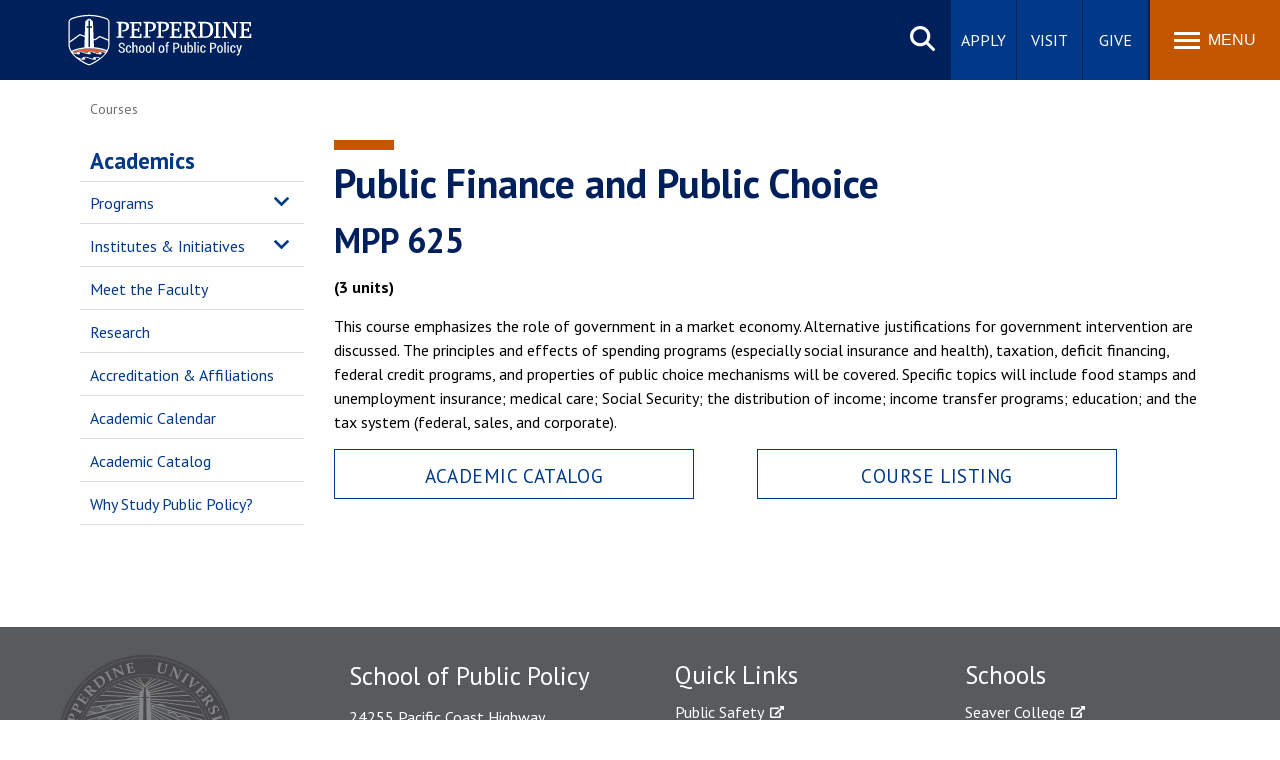

--- FILE ---
content_type: text/html; charset=UTF-8
request_url: https://publicpolicy.pepperdine.edu/academics/catalog/mpp625-public-finance-and-public-choice.htm
body_size: 6377
content:
<!DOCTYPE HTML><html lang="en" dir="ltr">
   <head>
      <meta http-equiv="Content-Type" content="text/html; charset=UTF-8">
      
<meta name="viewport" content="width=device-width, initial-scale=1" />
<!--WEB REFRESH-->
<link rel="stylesheet" type="text/css" href="/_resources/css/master.css" media="all"/>
<link rel="stylesheet" type="text/css" href="/_resources/css/slideshow6.1-min.css" media="all"/>
<link rel="stylesheet" type="text/css" href="/_resources/css/carousel.css" media="all"/>
<link rel="stylesheet" type="text/css" href="/_resources/css/error-success.css"/><!-- forms / errors-success-->
<link rel="stylesheet" href="https://cdnjs.cloudflare.com/ajax/libs/fancybox/3.4.0/jquery.fancybox.min.css" />
<script src="https://kit.fontawesome.com/53d08d7c16.js" crossorigin="anonymous"></script>
<!-- Google Tag Manager -->
<script>(function(w,d,s,l,i){w[l]=w[l]||[];w[l].push({'gtm.start':
new Date().getTime(),event:'gtm.js'});var f=d.getElementsByTagName(s)[0],
j=d.createElement(s),dl=l!='dataLayer'?'&l='+l:'';j.async=true;j.src=
'https://www.googletagmanager.com/gtm.js?id='+i+dl;f.parentNode.insertBefore(j,f);
})(window,document,'script','dataLayer','GTM-P8PTTQM');</script>
<!-- End Google Tag Manager -->

<!-- Google Tag Manager -->
<script>(function(w,d,s,l,i){w[l]=w[l]||[];w[l].push({'gtm.start':
new Date().getTime(),event:'gtm.js'});var f=d.getElementsByTagName(s)[0],
j=d.createElement(s),dl=l!='dataLayer'?'&l='+l:'';j.async=true;j.src=
'https://www.googletagmanager.com/gtm.js?id='+i+dl;f.parentNode.insertBefore(j,f);
})(window,document,'script','dataLayer','GTM-WGL6GKK');</script>
<!-- End Google Tag Manager --><!-- Facebook Pixel Code -->
<script>
!function(f,b,e,v,n,t,s){if(f.fbq)return;n=f.fbq=function(){n.callMethod?
n.callMethod.apply(n,arguments):n.queue.push(arguments)};if(!f._fbq)f._fbq=n;
n.push=n;n.loaded=!0;n.version='2.0';n.queue=[];t=b.createElement(e);t.async=!0;
t.src=v;s=b.getElementsByTagName(e)[0];s.parentNode.insertBefore(t,s)}(window,
document,'script','https://connect.facebook.net/en_US/fbevents.js');

fbq('init', '1641922039402484');
fbq('track', "PageView");</script>
<noscript><img height="1" width="1" alt="Facebook pixel" style="display:none"
src="https://www.facebook.com/tr?id=1641922039402484&ev=PageView&noscript=1"
/></noscript>
<!-- End Facebook Pixel Code -->
      <link rel="stylesheet" type="text/css" href="/_resources/css/oustyles.css">
      <script>
!function(e,a,t,n,c,o,s){e.GoogleAnalyticsObject=c,e[c]=e[c]||function(){(e[c].q=e[c].q||[]).push(arguments)},e[c].l=1*new Date,o=a.createElement(t),s=a.getElementsByTagName(t)[0],o.async=1,o.src=n,s.parentNode.insertBefore(o,s)}(window,document,"script","//www.google-analytics.com/analytics.js","ga");
	
	//UNCOMMENT WHEN GO LIVE
	ga('create','UA-4298519-1','auto'); 
	ga('create', 'UA-83541201-1', 'auto', 'landscapeTracker');
	ga('require', 'GTM-WKW4RLM');
	ga('send','pageview');
	ga('landscapeTracker.send', 'pageview');
</script>
      <title>Public Finance and Public Choice | Pepperdine School of Public Policy</title>
      <meta name="description" content="Course description for MPP 625 - Public Finance and Public Choice">
      <meta name="robots" content="all">
      <link rel="canonical" href="https://publicpolicy.pepperdine.edu/academics/catalog/mpp625-public-finance-and-public-choice.htm">
   </head>
   <body id="top" class="twocol"><noscript><iframe title="Google Tag Manager" src="https://www.googletagmanager.com/ns.html?id=GTM-P8PTTQM" height="0" width="0" style="display:none;visibility:hidden"></iframe></noscript><noscript><iframe src="https://www.googletagmanager.com/ns.html?id=GTM-WGL6GKK" height="0" width="0" style="display:none;visibility:hidden"></iframe></noscript><a href="#main-content" class="skipnav">Skip to main content</a><header>
         <div class="wordmark"><a aria-label="Pepperdine | School of Public Policy home link" href="/">Pepperdine | School of Public Policy</a></div>
      </header>
      
<nav class="mainnav">
	<div class="search-button">
		<button class="search-trigger" aria-haspopup="true" aria-expanded="false" role="button">Search site</button>
	</div>
	<div class="main-search">
		<form role="search" action="/search/" class="searchform" id="cse-search-box">
			<input name="cx" type="hidden" value="001459096885644703182:hllgzuudu60">
			<input name="ie" type="hidden" value="UTF-8">
			<label for="q" style="display:none;">x</label>
			<input class="search-box search-box-hide" id="q" name="q" onfocus="document.getElementById('q').value=''" type="text" placeholder="Search Pepperdine">
			<label for="submit-search" style="display:none;">Search</label>
			<input title="Submit Form" id="submit-search" name="submit-search" type="submit" value="Submit" style="display:none;" />
			<span id="google-search" class="fas fa-search" title="open search"></span>
		</form>
	</div>
	<div class="main-buttons">
		<div class="button"><a id="main-buttons-apply" href="/apply/">Apply</a></div>
		<div class="button"><a id="main-buttons-visit" href="/visit/">Visit</a></div>
		<div class="button"><a id="main-buttons-give" href="/giving/">Give</a></div>
	</div>
	<div class="menu-button">
		<button class="menu-trigger" aria-haspopup="true" aria-expanded="false" aria-label="Toggle Menu">
			<span class="menu-symbol flex-1">
				<span class="bar1"></span>
				<span class="bar2"></span>
				<span class="bar3"></span>
			</span>
			<span class="menu-text flex-1">Menu</span>
		</button>
	</div>
	<div class="menu-container">
		<div class="">
			<div id="drawer-master" class="primary-nav flex-5">
				<ul role="menu">
					<li id="mainnav-academics" class="mainnav-1" aria-haspopup="true" role="menuitem"><a id="academics" href="/academics/">Academics <span class="fas fa-chevron-right fa-lg" title="open"></span></a></li>
					<li id="mainnav-admissions" class="mainnav-2" aria-haspopup="true" role="menuitem"><a id="admissions" href="/admission/">Admission <span class="fas fa-chevron-right fa-lg" title="open"></span></a></li>
					<li id="mainnav-spiritual" class="mainnav-3" aria-haspopup="true" role="menuitem"><a id="life" href="/student-life/">Student Life <span class="fas fa-chevron-right fa-lg" title="open"></span></a></li>
					<li id="mainnav-alumni" class="mainnav-4" aria-haspopup="true" role="menuitem"><a id="alumni" href="/alumni/">Alumni <span class="fas fa-chevron-right fa-lg" title="open"></span></a></li>
					<li id="mainnav-about" class="mainnav-5" aria-haspopup="true" role="menuitem"><a id="about" href="/about/">About <span class="fas fa-chevron-right fa-lg" title="open"></span></a></li>
				</ul>
			</div>
			<div class="icon-nav flex-2">
				<ul class="flex-column" role="menu">
					<li class="main-nav-list-item" role="menuitem"><a href="/newsroom/"><span class="fas fa-newspaper fa-fw" title="newsroom"></span>Newsroom</a></li>
					<li class="main-nav-list-item" role="menuitem"><a href="/events/"><span class="fas fa-calendar-alt fa-fw" title="events"></span>Events</a></li>
					<li class="main-nav-list-item" role="menuitem"><a href="/about/visitor-information/"><span class="fas fa-map-marker-alt fa-fw" title="location"></span>Locations</a></li>
					<li class="main-nav-list-item" role="menuitem"><a class="noicon" href="https://community.pepperdine.edu/"><span class="fas fa-users fa-fw" title="community"></span>Community</a></li>
				</ul>
			</div>
			<div class="popular-nav flex-6">
				<div class="heading">Popular Links</div>
				<ul class="grid_2col" role="menu">
					<li class="main-nav-list-item" role="menuitem"><a href="/davenport-institute/">Davenport Institute</a></li>
					<li class="main-nav-list-item" role="menuitem"><a href="/admission/financial-aid/cost-of-attendance/">Tuition</a></li>
					<li class="main-nav-list-item" role="menuitem"><a href="/student-life/housing/">Housing</a></li>
					<li class="main-nav-list-item" role="menuitem"><a href="/washington-dc-policy-programs/">Washington, DC</a></li>
					<li class="main-nav-list-item" role="menuitem"><a href="/academics/calendar/">Academic Calendar</a></li>
					<li class="main-nav-list-item" role="menuitem"><a href="/academics/catalog/">Academic Catalog</a></li>
					<li class="main-nav-list-item" role="menuitem"><a href="/academics/faculty/">Faculty</a></li>
					<li class="main-nav-list-item" role="menuitem"><a href="/academics/research/policy-review/">Pepperdine Policy Review</a></li>
					<li class="main-nav-list-item" role="menuitem"><a href="/blog/">Public Policy Blog</a></li>
				</ul>
			</div>
			<!-- ACADEMICS SUBNAV DRAWER-->
			<div id="academics-drawer" class="submenu-container hide-sub-nav" role="menuitem">
				<div  class="submenu-back"><a id="academics-submenu-back" href="#"><span class="fas fa-chevron-left" title="back"></span> Back</a></div>
				<div class="heading"><a href="/academics/"><span class="fas fa-home" title="home"></span> Academics</a></div>
				<div class="subnav-wrapper">
					<div class="subnav flex-1">
						<div class="subheading"><a href="/academics/programs/">Programs</a></div>
						<ul class="grid_1col">
							<li class="main-nav-list-item"><a href="/master-public-policy/">Master of Public Policy (MPP)</a></li>
							<li class="main-nav-list-item"><a href="/master-middle-east-policy-studies/">Master of Middle East Policy Studies</a></li>
							<li class="main-nav-list-item"><a href="/joint-degrees/">Joint Degree Programs</a></li>
							<li class="main-nav-list-item"><a href="/washington-dc-policy-programs/scholars/default.htm">DC Summer Scholars Program</a></li>
							<li class="main-nav-list-item"><a href="/certificates/">Professional Certificates</a></li>
						</ul>
					</div>
					<div class="subnav flex-1">
						<div class="subheading"><a href="/institutes-initiatives/">Institutes &amp; Initiatives</a></div>
						<ul class="grid_1col">
							<li class="main-nav-list-item"><a href="/the-american-project/default.htm">American Project</a></li>
							<li class="main-nav-list-item"><a href="/meese-institute/">Meese Institute</a></li>
							<li class="main-nav-list-item"><a href="/institutes-initiatives/">Grand Strategy Lab</a></li>
							<li class="main-nav-list-item"><a href="/cross-sector-leadership/">Cross-Sector Leadership</a></li>
							<li class="main-nav-list-item"><a href="/davenport-institute/">Davenport Institute</a></li>
							<li class="main-nav-list-item"><a href="/academics/education-policy-and-impact/">Education Policy &amp; Impact</a></li>
							<li class="main-nav-list-item"><a href="/hsac/">HSAC at SPP</a></li>
							<li class="main-nav-list-item"><a href="/institutes-initiatives/roots-of-american-order.htm">Roots of American Order</a></li>
							<li class="main-nav-list-item"><a href="/events/viewpoint-diversity/">Viewpoint Diversity</a></li>
						</ul>
					</div>
					<div class="subnav flex-1">
						<div class="subheading"><a href="/academics/faculty/">Meet the Faculty</a></div>
						<div class="subheading"><a href="/academics/research/">Research</a></div>
						<div class="subheading"><a href="/academics/accreditation/">Accreditation &amp; Affiliations</a></div>
						<div class="subheading"><a href="/academics/calendar/">Academic Calendar</a></div>
						<div class="subheading"><a href="/academics/catalog/">Academic Catalog</a></div>
						<div class="subheading"><a href="/academics/why-study-public-policy/">Why Study Public Policy?</a></div>
					</div>
				</div>
			</div>
			<!-- ADMISSION SUBNAV DRAWER-->
			<div id="admissions-drawer" class="submenu-container hide-sub-nav" role="menuitem">
				<div  class="submenu-back"><a id="admissions-submenu-back" href="#"><span class="fas fa-chevron-left" title="back"></span> Back</a></div>
				<div class="heading"><a href="/admission/"><span class="fas fa-home" title="home"></span> Admission</a></div>
				<div class="subnav-wrapper">
					<div class="subnav flex-1">
						<div class="subheading"><a href="/admission/requirements/">Admission Requirements</a></div>
						<div class="subheading"><a href="/admission/international-applicants/">International Applications</a></div>
						<div class="subheading"><a href="/admission/partnerships/p4.htm">Policy Partnerships</a></div>
						<div class="subheading"><a href="/admission/veterans-services/">For Veterans</a></div>
						<div class="subheading"><a href="/about/see-spp/">See SPP Differently</a></div>
					</div>
					<div class="subnav flex-1">
						<div class="subheading"><a href="/admission/financial-aid/">Financial Aid</a></div>
						<ul class="grid_1col">
							<li class="main-nav-list-item"><a href="/admission/financial-aid/cost-of-attendance/">Cost of Attendance</a></li>
							<li class="main-nav-list-item"><a href="/admission/financial-aid/loans/">Loans</a></li>
							<li class="main-nav-list-item"><a href="/admission/financial-aid/federal-work-study/">Federal Work Study</a></li>
							<li class="main-nav-list-item"><a href="/admission/financial-aid/scholarships/">Scholarships</a></li>
							<li class="main-nav-list-item"><a href="/admission/financial-aid/international-student-aid/">International Student Aid</a></li>
						</ul>
					</div>
				</div>
			</div>
			<!-- STUDENT LIFE SUBNAV DRAWER-->
			<div id="life-drawer" class="submenu-container hide-sub-nav" role="menuitem">
				<div  class="submenu-back"><a id="life-submenu-back" href="#"><span class="fas fa-chevron-left" title="back"></span> Back</a></div>
				<div class="heading"><a href="/student-life/"><span class="fas fa-home" title="home"></span> Student Life</a></div>
				<div class="subnav-wrapper">
					<div class="subnav flex-1">
						<div class="subheading"><a href="/student-life/new-student-orientation/">New Student Orientation</a></div>
						<div class="subheading"><a href="/events/">Events</a></div>
						<div class="subheading"><a href="/student-life/housing/">Graduate Housing</a></div>
						<div class="subheading"><a href="/student-life/academic-services/">Academic Services</a></div>
						<div class="subheading"><a href="/student-life/activities/">Student Activities &amp; Organizations</a></div>
					</div>
					<div class="subnav flex-1">
						<div class="subheading"><a href="/student-life/student-services/">Student Services</a></div>
						<ul class="grid_1col">
							<li class="main-nav-list-item"><a href="/career-services/">Career Services</a></li>
							<li class="main-nav-list-item"><a href="/student-life/student-services/health-counseling/">Health &amp; Counseling Services</a></li>
							<li class="main-nav-list-item"><a href="/student-life/student-services/student-accounts/">Student Accounts</a></li>
							<li class="main-nav-list-item"><a href="/student-life/student-services/technical-services/">Technical Services</a></li>
						</ul>
					</div>
				</div>
			</div>
			<!-- ALUMNI SUBNAV DRAWER-->
			<div id="alumni-drawer" class="submenu-container hide-sub-nav" role="menuitem">
				<div  class="submenu-back"><a id="alumni-submenu-back" href="#"><span class="fas fa-chevron-left" title="back"></span> Back</a></div>
				<div class="heading"><a href="/alumni/"><span class="fas fa-home" title="home"></span> Alumni</a></div>
				<div class="subnav-wrapper">
					<div class="subnav flex-1">
						<div class="subheading"><a href="/career-services/">Career &amp; Professional Development</a></div>
						<div class="subheading"><a href="/events/ask-an-alum-career-series/">Ask-An-Alum Career Series</a></div>
						<div class="subheading"><a href="https://www.pepperdine.edu/alumni/">Pepperdine Alumni Affairs</a></div>
						<div class="subheading"><a href="/alumni/wavemaker-testimonials/">Wavemaker Testimonials</a></div>
						<div class="subheading"><a href="/admission/alumni-nominate/">Alumni Admission Referral Form</a></div>
					</div>
				</div>
			</div>
			<!-- ABOUT SUBNAV DRAWER-->
			<div id="about-drawer" class="submenu-container hide-sub-nav" role="menuitem">
				<div  class="submenu-back"><a rel="nofollow" id="about-submenu-back" href="#"><span class="fas fa-chevron-left" title="back"></span> Back</a></div>
				<div class="heading"><a href="/about/"><span class="fas fa-home" title="home"></span> About</a></div>
				<div class="subnav-wrapper">
					<div class="subnav flex-1">
						<div class="subheading"><a href="/about/our-story/">Our Story</a></div>
						<ul class="grid_1col">
							<li class="main-nav-list-item"><a href="/about/our-story/mission/">A Unique Mission &amp; Philosophy</a></li>
							<li class="main-nav-list-item"><a href="/about/diversity-and-belonging/">Diversity and Belonging</a></li>
							<li class="main-nav-list-item"><a href="/about/our-story/pepperdine/">About Pepperdine</a></li>
							<li class="main-nav-list-item"><a href="/about/our-story/public-policy/">About Public Policy</a></li>
						</ul>
					</div>
					<div class="subnav flex-1">
						<div class="subheading"><a href="/about/administration/">Administration</a></div>
						<ul class="grid_1col">
							<li class="main-nav-list-item"><a href="/about/administration/dean/">Dean's Message</a></li>
							<li class="main-nav-list-item"><a href="/about/administration/board-of-visitors/">Board of Advisors</a></li>
							<li class="main-nav-list-item"><a href="/academics/faculty/">Meet the Faculty</a></li>
							<li class="main-nav-list-item"><a href="/about/administration/staff/">Meet the Staff</a></li>
						</ul>
					</div>
					<div class="subnav flex-1">
						<div class="subheading"><a href="/about/at-a-glance/">SPP at a Glance</a></div>
						<div class="subheading"><a href="/about/administration/dean/report/">Dean's Report</a></div>
						<div class="subheading"><a href="/about/visitor-information/">Visitor Information</a></div>
						<div class="subheading"><a href="/blog/">Public Policy Blog</a></div>
					</div>
				</div>
			</div>
		</div>
	</div>
</nav>      <main class="contained" id="main-content">
         <ul class="breadcrumb horizontal" vocab="https://schema.org/" typeof="BreadcrumbList">
            <li property="itemListElement" typeof="ListItem"><a href="/academics/catalog/courses/" property="item" typeof="WebPage"><span property="name">Courses</span></a><meta property="position" content="1">
            </li>
         </ul>
         
<nav id="sidenav" class="side-menu loaded" role="navigation" aria-label="secondary">
	<ul id="sidenav-list-parent" class="sidenav-list">
		<li class="sidemenu-parent"><a href="/academics/">Academics</a>
			<span class="list-item-toggle"></span>
			<ul>
				<li class="sidemenu-parent"><a href="/academics/programs/">Programs</a>
					<span class="list-item-toggle"></span>
					<ul>
						<li class="sidenav-list-item"><a href="/master-public-policy/">Master of Public Policy</a></li>
						<li class="sidenav-list-item"><a href="/master-middle-east-policy-studies/">Master of Middle East Policy Studies</a></li>
						<li class="sidenav-list-item"><a href="/joint-degrees/">Joint Degree Programs</a></li>
						<li class="sidenav-list-item"><a href="/washington-dc-policy-programs/scholars/default.htm">DC Summer Scholars Program</a></li>
						<li class="sidenav-list-item"><a href="/certificates/">Professional Certificates</a></li>
					</ul>
				</li>
				<li class="sidemenu-parent"><a href="/institutes-initiatives/">Institutes &amp; Initiatives</a>
					<span class="list-item-toggle"></span>
					<ul>
						<li class="sidenav-list-item"><a href="/institutes-initiatives/">Alternative Viewpoints on California Policy</a></li>
						<li class="sidenav-list-item"><a href="https://www.americanproject.org/" target="_blank" rel="noreferrer nofollow">American Project</a></li>
						<li class="sidenav-list-item"><a href="/meese-institute/">Meese Institute</a></li>
						<li class="sidenav-list-item"><a href="/cross-sector-leadership/">Cross Sector Leadership</a></li>
						<li class="sidenav-list-item"><a href="/davenport-institute/">Davenport Institute</a></li>
						<li class="sidenav-list-item"><a href="/academics/education-policy-and-impact/">Education Policy &amp; Impact</a></li>
						<li class="sidenav-list-item"><a href="/hsac/">HSAC at SPP</a></li>
						<li class="sidenav-list-item"><a href="/institutes-initiatives/roots-of-american-order.htm">Roots of American Order</a></li>
						<li class="sidenav-list-item"><a href="/events/viewpoint-diversity/">Viewpoint Diversity</a></li>
					</ul>
				</li>
				<li class="sidenav-list-item"><a href="/academics/faculty/">Meet the Faculty</a></li>
				<li class="sidenav-list-item"><a href="/academics/research/">Research</a></li>
				<li class="sidenav-list-item"><a href="/academics/accreditation/">Accreditation &amp; Affiliations</a></li>
				<li class="sidenav-list-item"><a href="/academics/calendar/">Academic Calendar</a></li>
				<li class="sidenav-list-item"><a href="/academics/catalog/">Academic Catalog</a></li>
				<li class="sidenav-list-item"><a href="/academics/why-study-public-policy/">Why Study Public Policy?</a></li>
			</ul>
		</li>
	</ul>
</nav>         <article>
            <div class="full contenttitle">
               <h1>Public Finance and Public Choice</h1>
            </div>
            <section class="contentflow">
               <h2>MPP 625</h2>
               
               <p><strong>(3 units)</strong></p>
               
               <p>This course emphasizes the role of government in a market economy. Alternative justifications
                  for government intervention are discussed. The principles and effects of spending
                  programs (especially social insurance and health), taxation, deficit financing, federal
                  credit programs, and properties of public choice mechanisms will be covered. Specific
                  topics will include food stamps and unemployment insurance; medical care; Social Security;
                  the distribution of income; income transfer programs; education; and the tax system
                  (federal, sales, and corporate).</p>
            </section>
            <div class="widget w-button half left "><div class="button"><a href="/academics/catalog/" class="noicon">Academic Catalog</a></div></div>
            <div class="widget w-button half left "><div class="button"><a href="/academics/catalog/courses/" class="noicon">Course Listing</a></div></div>
         </article>
         <aside id="sidewidgets"></aside><script type="text/javascript">
			var ouDirUrl = "";
		</script></main>
      <div class="side-drawers">
         <aside class="back-to-top"><a href="#top" title="Back to top"><span class="icon-up"><span class="hidden">scroll up</span></span></a></aside>
      </div>
      <footer>
<!--<footer> (NOTE: in XSL) -->
	<div class="footer-main">
		<div class="footer-extras">
			<div class="footerlist">
				<div class="heading">Quick Links</div>
				<div class="footerlist-drawer">
					<ul>
						<li><a href="https://www.pepperdine.edu/publicsafety/">Public Safety</a></li>
						<li><a href="https://www.pepperdine.edu/student-accessibility/">Student Accessibility</a></li>
						<li><a href="https://emergency.pepperdine.edu/">Emergency Information</a></li>
						<li><a href="https://jobs.pepperdine.edu" target="_blank">Jobs at Pepperdine</a></li>
						<li><a href="/contact/">Contact Information</a></li>
						<li><a href="/a-z/">A-Z Index</a></li>
						<li><a href="https://www.pepperdine.edu/contact/feedback.htm">Web Feedback</a></li>
					</ul>
				</div>
			</div>
			<div class="footerlist">
				<div class="heading">Schools</div>
				<div class="footerlist-drawer">
					<ul>
						<li><a href="https://seaver.pepperdine.edu/" target="_blank" title="Go to Seaver College site">Seaver College</a></li>
						<li><a href="https://law.pepperdine.edu/" target="_blank" title="Go to Caruso School of Law site">Caruso School of Law</a></li>
						<li><a href="https://bschool.pepperdine.edu/" target="_blank" title="Go to Graziadio Business School site">Graziadio Business School</a></li>
						<li><a href="https://gsep.pepperdine.edu/" target="_blank" title="Go to Graduate School of Education and Psychology site">Graduate School of Education and Psychology</a></li>
						<li><a href="/" title="Go to School of Public Policy site">School of Public Policy</a></li>
						<li><a href="https://healthscience.pepperdine.edu/" target="_blank" title="Go to College of Health Science site">College of Health Science</a></li>
					</ul>
				</div>
			</div>
		</div>
		<div class="footer-site">
			<div class="siteinfoseal">
				<img src="/_resources/images/pepperdine-seal-transparent.svg" alt="Pepperdine University seal" loading="lazy" />
			</div>
			<div class="siteinfo">
				<div class="heading">School of Public Policy</div>
				<address>24255 Pacific Coast Highway <br />Malibu, CA 90263</address>
				<p class="larger"><a href="tel:310.506.7493">310.506.7493</a></p>
				<ul class="social horizontal">
					<li><a class="noicon" href="https://www.facebook.com/PepperdineSPP/" title="School of Public Policy on Facebook" rel="noreferrer noopener"><span class="fa-brands fa-facebook-f" aria-label="Facebook icon"></span><span class="icon-label">Facebook</span></a></li>
					<li><a class="noicon" href="https://www.instagram.com/pepperdinespp/" title="School of Public Policy on Instagram" rel="noreferrer noopener"><span class="fa-brands fa-instagram" aria-label="Instagram icon"></span><span class="icon-label">Instagram</span></a></li>
					<li><a class="noicon" href="https://twitter.com/PepperdineSPP" title="School of Public Policy on Twitter" rel="noreferrer noopener"><span class="fa-brands fa-x-twitter" aria-label="X Twitter icon"></span><span class="icon-label">Twitter</span></a></li>
					<li><a class="noicon" href="https://www.linkedin.com/school/pepperdine-university-school-of-public-policy/" title="School of Public Policy on LinkedIn" rel="noreferrer noopener"><span class="fa-brands fa-linkedin-in" aria-label="Linkedin icon"></span><span class="icon-label">Linkedin</span></a></li>
					<li><a class="noicon" href="https://www.youtube.com/user/PepperdineSPP" title="School of Public Policy on YouTube" rel="noreferrer noopener"><span class="fa-brands fa-youtube" aria-label="Youtube icon"></span><span class="icon-label">Youtube</span></a></li>
				</ul>
			</div>
		</div>
	</div>
<!-- Clarity Tag-->
<script type="text/javascript">
    (function(c,l,a,r,i,t,y){
        c[a]=c[a]||function(){(c[a].q=c[a].q||[]).push(arguments)};
        t=l.createElement(r);t.async=1;t.src="https://www.clarity.ms/tag/"+i;
        y=l.getElementsByTagName(r)[0];y.parentNode.insertBefore(t,y);
    })(window, document, "clarity", "script", "g2y3cwst5q");
</script>
<!--</footer> (NOTE: in XSL after copyright.php) -->

<div class="copyright"><div class="fullframe contained"><div class="full flex-row">
<div class="copyright-text flex-1"><p>Copyright&#160;<span id="directedit">&#169;</span>&#160;2026&#160;<a class="noicon" href="https://www.pepperdine.edu/">Pepperdine&#160;University</a></p></div>
<ul class="flex-4">
<li><a href="/legal/privacy-policy/">Privacy&#160;Policy</a></li>
<li><a href="/legal/gdpr-privacy-notice/">GDPR&#160;Privacy&#160;Notice</a></li>
<li><a href="/legal/clery/">Clery&#160;Notice</a></li>
<li><a href="/legal/terms-of-use/">Terms&#160;of&#160;Use</a></li>
<li><a href="/legal/title-ix/">Title&#160;IX</a></li>
<li><a href="/legal/web-accessibility/">Web&#160;Accessibility</a></li>
</ul>
</div></div></div></footer>
      
<script src="/_resources/scripts/main.bundle.js"></script>
<!--<script src="/_resources/js/jquery.cookie-1.4.1.min.js"></script> -->  <!-- required for setting cookies w/jquery -->
<!--<script src="/_resources/js/banner.js"></script>-->   <!-- required for gsbm pages that depend on 'banner_source' query string variable -->

<!-- ldp forms -->


<script defer src="/_resources/scripts/accordion.js"></script><script>
				window.onload = function(){
				var script = document.createElement('script');
				script.setAttribute('src', '/_resources/js/direct-edit.js');
				document.querySelector("body").appendChild(script);
				}

			</script><div id="hidden" style="display:none;"><a id="de" href="https://a.cms.omniupdate.com/11/?skin=pepperdine&amp;account=pepperdine&amp;site=publicpolicy-2018&amp;action=de&amp;path=/academics/catalog/mpp625-public-finance-and-public-choice.pcf" rel="nofollow" target="_blank">&#169;</a></div>
   </body>
</html>

--- FILE ---
content_type: text/css
request_url: https://publicpolicy.pepperdine.edu/_resources/css/master.css
body_size: 17018
content:
/*! MASTER - Web Refresh 2018 - v3.4 */@import"https://fonts.googleapis.com/css2?family=PT+Sans:ital,wght@0,400;0,700;1,400;1,700&display=swap";html,body,div,span,applet,object,iframe,h1,h2,h3,h4,h5,h6,p,blockquote,pre,a,abbr,acronym,address,big,cite,code,del,dfn,em,img,ins,kbd,q,s,samp,small,strike,strong,sub,sup,tt,var,b,u,i,center,dl,dt,dd,ol,ul,li,fieldset,form,label,legend,table,caption,tbody,tfoot,thead,tr,th,td,article,aside,canvas,details,embed,figure,figcaption,footer,header,hgroup,menu,nav,output,ruby,section,summary,time,mark,audio,video{margin:0;padding:0;border:0;font-size:100%;font:inherit;vertical-align:baseline}article,aside,details,figcaption,figure,footer,header,hgroup,menu,nav,section{display:block}body{line-height:1}ol,ul{list-style:none}blockquote,q{quotes:none}blockquote:before,blockquote:after,q:before,q:after{content:"";content:none}table{border-collapse:collapse;border-spacing:0}/*! GRID CSS */body{width:100%;min-width:320px;height:100%;margin:0;background:#fff}.clear{clear:both}div{box-sizing:border-box}.hidden{display:none}@media(max-width: 764px){.hidemobile{display:none !important}}@media(min-width: 765px){.hidedesktop{display:none !important}}.clearleft{clear:left}.right{float:right !important}.w-border{width:calc(inherit - 40px);padding:20px;outline:1px solid #dadfe1;outline-offset:-1px;box-sizing:border-box}.bkg-white{padding:20px;background-color:#fff}.bkg-grey1{background-color:#f8f8f8}.bkg-light2{background-color:#eceff0}.bkg-light{background-color:#dadfe1}.bkg-grey1,.bkg-light2,.bkg-light{padding:20px}.bkg-grey1 div a,.bkg-grey1 p a,.bkg-grey1 li a,.bkg-light2 div a,.bkg-light2 p a,.bkg-light2 li a,.bkg-light div a,.bkg-light p a,.bkg-light li a{color:#003988}.bkg-grey1 div a:hover,.bkg-grey1 div a:focus,.bkg-grey1 p a:hover,.bkg-grey1 p a:focus,.bkg-grey1 li a:hover,.bkg-grey1 li a:focus,.bkg-light2 div a:hover,.bkg-light2 div a:focus,.bkg-light2 p a:hover,.bkg-light2 p a:focus,.bkg-light2 li a:hover,.bkg-light2 li a:focus,.bkg-light div a:hover,.bkg-light div a:focus,.bkg-light p a:hover,.bkg-light p a:focus,.bkg-light li a:hover,.bkg-light li a:focus{color:#00205c}.bkg-blue{background-color:#00205c}.bkg-blue2{background-color:#003988}.bkg-blue3{background-color:#0078b0}.bkg-blue,.bkg-blue2,.bkg-blue3{padding:20px}.bkg-blue h1,.bkg-blue h2,.bkg-blue h3,.bkg-blue h4,.bkg-blue h5,.bkg-blue h6,.bkg-blue .jumbo,.bkg-blue .heading,.bkg-blue2 h1,.bkg-blue2 h2,.bkg-blue2 h3,.bkg-blue2 h4,.bkg-blue2 h5,.bkg-blue2 h6,.bkg-blue2 .jumbo,.bkg-blue2 .heading,.bkg-blue3 h1,.bkg-blue3 h2,.bkg-blue3 h3,.bkg-blue3 h4,.bkg-blue3 h5,.bkg-blue3 h6,.bkg-blue3 .jumbo,.bkg-blue3 .heading{color:#fff}.bkg-blue div,.bkg-blue p,.bkg-blue li,.bkg-blue2 div,.bkg-blue2 p,.bkg-blue2 li,.bkg-blue3 div,.bkg-blue3 p,.bkg-blue3 li{color:#fff}.bkg-blue div a,.bkg-blue p a,.bkg-blue li a,.bkg-blue2 div a,.bkg-blue2 p a,.bkg-blue2 li a,.bkg-blue3 div a,.bkg-blue3 p a,.bkg-blue3 li a{color:#fff}.bkg-blue div a:hover,.bkg-blue div a:focus,.bkg-blue p a:hover,.bkg-blue p a:focus,.bkg-blue li a:hover,.bkg-blue li a:focus,.bkg-blue2 div a:hover,.bkg-blue2 div a:focus,.bkg-blue2 p a:hover,.bkg-blue2 p a:focus,.bkg-blue2 li a:hover,.bkg-blue2 li a:focus,.bkg-blue3 div a:hover,.bkg-blue3 div a:focus,.bkg-blue3 p a:hover,.bkg-blue3 p a:focus,.bkg-blue3 li a:hover,.bkg-blue3 li a:focus{color:#f8f8f8}.bkg-blue .button a:hover,.bkg-blue .button a:focus{background-color:#003988 !important}.bkg-blue2 .button a:hover,.bkg-blue2 .button a:focus,.bkg-blue3 .button a:hover,.bkg-blue3 .button a:focus{background-color:#00205c !important}hr{display:block;width:100%;height:1px;margin:1rem auto;padding:0;border:0;border-top:1px solid #dadfe1;clear:both}hr:before,hr:after{content:"";display:table}hr:after{clear:both}.contained{margin-left:auto;margin-right:auto;padding-left:20px;padding-right:20px}@media(min-width: 1120px){.contained{max-width:1120px;padding-left:40px;padding-right:40px}}.reverse{grid-auto-flow:column dense !important}.grid{display:-ms-grid;display:grid}.grid_gap{grid-gap:20px}.grid_margin{padding-left:40px;padding-right:40px}.grid_1col,.grid_2col,.grid_3col,.grid_4col,.grid_5col,.grid_6col,.grid_7col,.grid_8col,.grid_half_quarter_quarter{display:-ms-grid;display:grid;float:left;grid-gap:20px;margin-bottom:20px;clear:both}.grid_1col{-ms-grid-columns:repeat(1, 1fr);grid-template-columns:repeat(1, 1fr);width:100%;clear:both}.grid_2col{-ms-grid-columns:repeat(1, 1fr);grid-template-columns:repeat(1, 1fr)}.grid_4col{-ms-grid-columns:repeat(2, 1fr);grid-template-columns:repeat(2, 1fr)}.grid_5col{-ms-grid-columns:repeat(2, 1fr) !important;grid-template-columns:repeat(2, 1fr) !important}.grid_6col{-ms-grid-columns:repeat(3, 1fr);grid-template-columns:repeat(3, 1fr)}.grid_6col>.sixth{-ms-grid-column:span 4;grid-column:span 4}.grid_7col{-ms-grid-columns:repeat(4, 1fr);grid-template-columns:repeat(4, 1fr)}.grid_8col{-ms-grid-columns:repeat(4, 1fr);grid-template-columns:repeat(4, 1fr)}.grid_1quarter_3quarter{-ms-grid-columns:repeat(2, 1fr);grid-template-columns:repeat(2, 1fr)}.grid_3quarter_1quarter{-ms-grid-columns:repeat(2, 1fr);grid-template-columns:repeat(2, 1fr)}.grid_1half_1quarter_1quarter{-ms-grid-columns:2fr 1fr 1fr;grid-template-columns:2fr 1fr 1fr}.grid_1quarter_1quarter_1half{-ms-grid-columns:1fr 1fr 2fr;grid-template-columns:1fr 1fr 2fr}.grid_1quarter_1half_1quarter{-ms-grid-columns:repeat(4, 1fr);grid-template-columns:repeat(4, 1fr)}@media(min-width: 640px){.grid_3col{-ms-grid-columns:repeat(2, 1fr);grid-template-columns:repeat(2, 1fr)}.grid_3col>div.grid_third{margin-bottom:5px}.grid_3col.section-3-col{-ms-grid-columns:1fr 1fr;grid-template-columns:1fr 1fr;margin-top:20px;align-items:start}.grid_3col.section-3-col div.grid_twothirds{-ms-grid-column:1/span 2;-ms-grid-row:1;grid-column:1/span 2;grid-row:1}.grid_3col.section-3-col div.grid_twothirds+div.grid_third{-ms-grid-column:1/span 2;-ms-grid-row:2;grid-column:1/span 2;grid-row:2}.grid_3col.section-3-col div.grid_twothirds+div.grid_third+div.grid_third{-ms-grid-column:1;-ms-grid-row:3;grid-column:1;grid-row:3}.grid_3col.section-3-col div.grid_twothirds+div.grid_third+div.grid_third+div.grid_third{-ms-grid-column:2;-ms-grid-row:3;grid-column:2;grid-row:3}.grid_3col.section-3-col div:not(.grid_twothirds){-ms-grid-column:1/span 2;-ms-grid-row:1;grid-column:1/span 2;grid-row:1}.grid_3col.section-3-col div:not(.grid_twothirds)+div.grid_third{-ms-grid-column:1;-ms-grid-row:2;grid-column:1;grid-row:2}.grid_3col.section-3-col div:not(.grid_twothirds)+div.grid_third+div.grid_third{-ms-grid-column:2;-ms-grid-row:2;grid-column:2;grid-row:2}}@media(min-width: 765px){.grid_2col{-ms-grid-columns:repeat(2, 1fr);grid-template-columns:repeat(2, 1fr)}.grid_3col{-ms-grid-columns:repeat(3, 1fr);grid-template-columns:repeat(3, 1fr)}.grid_3col>div.grid_third{margin-top:5px}.grid_3col.section-3-col{-ms-grid-columns:1fr 1fr 1fr;grid-template-columns:1fr 1fr 1fr}.grid_3col.section-3-col div.grid_twothirds{-ms-grid-column:2/4;grid-column:2/4;margin-bottom:-20px}.grid_3col.section-3-col div.grid_twothirds+div.grid_third{-ms-grid-column:1;-ms-grid-row:1/4;grid-column:1;grid-row:1/4}.grid_3col.section-3-col div.grid_twothirds+div.grid_third+div.grid_third{-ms-grid-column:2;-ms-grid-row:2/3;grid-column:2;grid-row:2/3}.grid_3col.section-3-col div.grid_twothirds+div.grid_third+div.grid_third+div.grid_third{-ms-grid-column:3;-ms-grid-row:2/3;grid-column:3;grid-row:2/3}.grid_3col.section-3-col div:not(.grid_twothirds){-ms-grid-column:1;-ms-grid-row:1;grid-column:1;grid-row:1}.grid_3col.section-3-col div:not(.grid_twothirds)+div.grid_third{-ms-grid-column:2;-ms-grid-row:1;grid-column:2;grid-row:1}.grid_3col.section-3-col div:not(.grid_twothirds)+div.grid_third+div.grid_third{-ms-grid-column:3;-ms-grid-row:1;grid-column:3;grid-row:1}.grid_4col{-ms-grid-columns:repeat(4, 1fr);grid-template-columns:repeat(4, 1fr)}.grid_5col{-ms-grid-columns:repeat(5, 1fr) !important;grid-template-columns:repeat(5, 1fr) !important}.grid_6col{-ms-grid-columns:repeat(6, 1fr);grid-template-columns:repeat(6, 1fr)}.grid_7col{-ms-grid-columns:repeat(7, 1fr);grid-template-columns:repeat(7, 1fr)}.grid_8col{-ms-grid-columns:repeat(8, 1fr);grid-template-columns:repeat(8, 1fr)}.grid_1quarter_3quarter{-ms-grid-columns:1fr 3fr;grid-template-columns:1fr 3fr}.grid_3quarter_1quarter{-ms-grid-columns:3fr 1fr;grid-template-columns:3fr 1fr}.grid_1half_1quarter_1quarter{-ms-grid-columns:2fr 1fr 1fr;grid-template-columns:2fr 1fr 1fr}.grid_1quarter_1quarter_1half{-ms-grid-columns:1fr 1fr 2fr;grid-template-columns:1fr 1fr 2fr}.grid_1quarter_1half_1quarter{-ms-grid-columns:1fr 2fr 1fr;grid-template-columns:1fr 2fr 1fr}.grid_1third_2third{-ms-grid-columns:1fr 2fr;grid-template-columns:1fr 2fr}.grid_2third_1third{-ms-grid-columns:2fr 1fr;grid-template-columns:2fr 1fr}.grid_1third_25third{-ms-grid-columns:1fr 2.5fr;grid-template-columns:1fr 2.5fr}.grid_25third_1third{-ms-grid-columns:2.5fr 1fr;grid-template-columns:2.5fr 1fr}}.flex{display:flex}.flex.center{align-content:center;justify-content:center}.flex-row{display:flex;flex-direction:row}.flex-row.reverse{flex-direction:row-reverse}.flex-column{display:flex;flex-direction:column}.flex-column.reverse{flex-direction:column-reverse}.flex-1.center,.flex-2.center,.flex-3.center,.flex-4.center,.flex-5.center,.flex-6.center,.flex-7.center,.flex-8.center,.flex-9.center,.flex-10.center,.flex-11.center,.flex-12.center{align-self:center}.flex-1{flex:1}.flex-2{flex:2}.flex-3{flex:3}.flex-4{flex:4}.flex-5{flex:5}.flex-6{flex:6}.flex-7{flex:7}.flex-8{flex:8}.flex-9{flex:9}.flex-10{flex:10}.flex-11{flex:11}.flex-12{flex:12}div.widget.impact:not(.w-gallery){width:100%;height:0;padding-bottom:30%;overflow:hidden}div.widget.impact:not(.w-gallery).w-image img{width:100%}div.widget.w-gallery.impact{width:100%}body.landing div.widget.impact:not(.w-gallery){margin-bottom:40px}.widget.full,section.contentflow .full,.widget.threequarters,section.contentflow .threequarters,.widget.twothirds,section.contentflow .twothirds,.widget.half,section.contentflow .half,.widget.third,section.contentflow .third,.widget.quarter,section.contentflow .quarter{float:left;margin:0;width:100%}body:not(.home) .widget.full,body:not(.home) section.contentflow .full,body:not(.home) .widget.threequarters,body:not(.home) section.contentflow .threequarters,body:not(.home) .widget.twothirds,body:not(.home) section.contentflow .twothirds,body:not(.home) .widget.half,body:not(.home) section.contentflow .half,body:not(.home) .widget.third,body:not(.home) section.contentflow .third,body:not(.home) .widget.quarter,body:not(.home) section.contentflow .quarter{margin:0 0 20px 0 !important}.widget.quarter,section.contentflow .quarter{width:calc((100% - 20px)/2)}@media(min-width: 765px){.widget.threequarters,section.contentflow .threequarters{width:calc((100% - 60px)/4*3 + 40px)}.widget.threequarters+.quarter:not(.clearleft),section.contentflow .threequarters+.quarter:not(.clearleft){width:calc((100% - 60px)/4);margin-left:20px}.widget.twothirds,section.contentflow .twothirds{width:calc((100% - 40px)/3*2 + 20px)}.widget.twothirds+.third:not(.clearleft),section.contentflow .twothirds+.third:not(.clearleft){width:calc((100% - 40px)/3);margin-left:20px}.widget.half,section.contentflow .half{width:calc((100% - 20px)/2)}.widget.half+.half:not(.clearleft),section.contentflow .half+.half:not(.clearleft){width:calc((100% - 20px)/2);margin-left:20px}.widget.half+.half:not(.clearleft)+.half:not(.clearleft),section.contentflow .half+.half:not(.clearleft)+.half:not(.clearleft){margin-left:0}.widget.half+.half:not(.clearleft)+.half:not(.clearleft)+.half:not(.clearleft),section.contentflow .half+.half:not(.clearleft)+.half:not(.clearleft)+.half:not(.clearleft){margin-left:20px}.widget.half+.quarter:not(.clearleft),section.contentflow .half+.quarter:not(.clearleft){width:calc((100% - 60px)/4);margin-left:20px}.widget.half+.quarter:not(.clearleft)+.quarter:not(.clearleft),section.contentflow .half+.quarter:not(.clearleft)+.quarter:not(.clearleft){width:calc((100% - 60px)/4);margin-left:20px}.widget.third,section.contentflow .third{width:calc((100% - 40px)/3)}.widget.third+.twothirds:not(.clearleft),section.contentflow .third+.twothirds:not(.clearleft){width:calc((100% - 40px)/3*2 + 20px);margin-left:20px}.widget.third+.third:not(.clearleft),section.contentflow .third+.third:not(.clearleft){width:calc((100% - 40px)/3);margin-left:20px}.widget.third+.third:not(.clearleft)+.third:not(.clearleft),section.contentflow .third+.third:not(.clearleft)+.third:not(.clearleft){width:calc((100% - 40px)/3);margin-left:20px}.widget.quarter,section.contentflow .quarter{width:calc((100% - 60px)/4)}.widget.quarter+.threequarters:not(.clearleft),section.contentflow .quarter+.threequarters:not(.clearleft){width:calc((100% - 60px)/4*3 + 40px);margin-left:20px}.widget.quarter+.half:not(.clearleft),section.contentflow .quarter+.half:not(.clearleft){width:calc((100% - 60px)/4*2 + 20px);margin-left:20px}.widget.quarter+.half:not(.clearleft)+.quarter:not(.clearleft),section.contentflow .quarter+.half:not(.clearleft)+.quarter:not(.clearleft){width:calc((100% - 60px)/4);margin-left:20px}.widget.quarter+.quarter:not(.clearleft),section.contentflow .quarter+.quarter:not(.clearleft){width:calc((100% - 60px)/4);margin-left:20px}.widget.quarter+.quarter:not(.clearleft)+.quarter:not(.clearleft),section.contentflow .quarter+.quarter:not(.clearleft)+.quarter:not(.clearleft){width:calc((100% - 60px)/4);margin-left:20px}.widget.quarter+.quarter:not(.clearleft)+.quarter:not(.clearleft)+.quarter:not(.clearleft),section.contentflow .quarter+.quarter:not(.clearleft)+.quarter:not(.clearleft)+.quarter:not(.clearleft){width:calc((100% - 60px)/4);margin-left:20px}}.section-column{display:block}@media(min-width: 765px){.section-column{float:right;clear:left;margin-left:20px}.section-column.half{width:calc(50% - 40px)}.section-column.third{width:calc(33% - 40px)}.section-column.quarter{width:calc(25% - 40px)}.section-column>.widget{margin-bottom:40px !important}}section.contentflow .section-row,.section-row{-ms-grid-column:span 12;grid-column:span 12;margin:0 0 20px 0;width:100%;display:-ms-grid;display:grid;-ms-grid-columns:repeat(12, 1fr);grid-template-columns:repeat(12, 1fr);grid-column-gap:20px}section.contentflow .section-row .full,section.contentflow .section-row .threequarters,section.contentflow .section-row .twothirds,section.contentflow .section-row .half,section.contentflow .section-row .third,section.contentflow .section-row .quarter,.section-row .full,.section-row .threequarters,.section-row .twothirds,.section-row .half,.section-row .third,.section-row .quarter{margin:0;width:100%}section.contentflow .section-row .full+.full,section.contentflow .section-row .full+.threequarters,section.contentflow .section-row .full+.twothirds,section.contentflow .section-row .full+.half,section.contentflow .section-row .full+.third,section.contentflow .section-row .full+.quarter,section.contentflow .section-row .threequarters+.full,section.contentflow .section-row .threequarters+.threequarters,section.contentflow .section-row .threequarters+.twothirds,section.contentflow .section-row .threequarters+.half,section.contentflow .section-row .threequarters+.third,section.contentflow .section-row .threequarters+.quarter,section.contentflow .section-row .twothirds+.full,section.contentflow .section-row .twothirds+.threequarters,section.contentflow .section-row .twothirds+.twothirds,section.contentflow .section-row .twothirds+.half,section.contentflow .section-row .twothirds+.third,section.contentflow .section-row .twothirds+.quarter,section.contentflow .section-row .half+.full,section.contentflow .section-row .half+.threequarters,section.contentflow .section-row .half+.twothirds,section.contentflow .section-row .half+.half,section.contentflow .section-row .half+.third,section.contentflow .section-row .half+.quarter,section.contentflow .section-row .third+.full,section.contentflow .section-row .third+.threequarters,section.contentflow .section-row .third+.twothirds,section.contentflow .section-row .third+.half,section.contentflow .section-row .third+.third,section.contentflow .section-row .third+.quarter,section.contentflow .section-row .quarter+.full,section.contentflow .section-row .quarter+.threequarters,section.contentflow .section-row .quarter+.twothirds,section.contentflow .section-row .quarter+.half,section.contentflow .section-row .quarter+.third,section.contentflow .section-row .quarter+.quarter,.section-row .full+.full,.section-row .full+.threequarters,.section-row .full+.twothirds,.section-row .full+.half,.section-row .full+.third,.section-row .full+.quarter,.section-row .threequarters+.full,.section-row .threequarters+.threequarters,.section-row .threequarters+.twothirds,.section-row .threequarters+.half,.section-row .threequarters+.third,.section-row .threequarters+.quarter,.section-row .twothirds+.full,.section-row .twothirds+.threequarters,.section-row .twothirds+.twothirds,.section-row .twothirds+.half,.section-row .twothirds+.third,.section-row .twothirds+.quarter,.section-row .half+.full,.section-row .half+.threequarters,.section-row .half+.twothirds,.section-row .half+.half,.section-row .half+.third,.section-row .half+.quarter,.section-row .third+.full,.section-row .third+.threequarters,.section-row .third+.twothirds,.section-row .third+.half,.section-row .third+.third,.section-row .third+.quarter,.section-row .quarter+.full,.section-row .quarter+.threequarters,.section-row .quarter+.twothirds,.section-row .quarter+.half,.section-row .quarter+.third,.section-row .quarter+.quarter{margin:0;width:100%}section.contentflow .section-row>.full,.section-row>.full{-ms-grid-column:span 12;grid-column:span 12}section.contentflow .section-row>.threequarters,.section-row>.threequarters{-ms-grid-column:span 12;grid-column:span 12}section.contentflow .section-row>.threequarters+.quarter:not(.clearleft),.section-row>.threequarters+.quarter:not(.clearleft){margin:20px 0 0 0;width:100%}section.contentflow .section-row>.twothirds,.section-row>.twothirds{-ms-grid-column:span 12;grid-column:span 12}section.contentflow .section-row>.twothirds+.third:not(.clearleft),.section-row>.twothirds+.third:not(.clearleft){margin:20px 0 0 0;width:100%}section.contentflow .section-row>.half,.section-row>.half{-ms-grid-column:span 12;grid-column:span 12}section.contentflow .section-row>.half+.half:not(.clearleft),.section-row>.half+.half:not(.clearleft){margin:0;width:100%}section.contentflow .section-row>.half+.quarter:not(.clearleft),.section-row>.half+.quarter:not(.clearleft){margin:20px 0 0 0;width:100%}section.contentflow .section-row>.half+.quarter:not(.clearleft)+.quarter:not(.clearleft),.section-row>.half+.quarter:not(.clearleft)+.quarter:not(.clearleft){margin:20px 0 0 0;width:100%}section.contentflow .section-row>.third,.section-row>.third{-ms-grid-column:span 12;grid-column:span 12}section.contentflow .section-row>.third+.twothirds:not(.clearleft),.section-row>.third+.twothirds:not(.clearleft){margin:20px 0 0 0;width:100%}section.contentflow .section-row>.third+.third:not(.clearleft),.section-row>.third+.third:not(.clearleft){margin:0;width:100%}section.contentflow .section-row>.third+.third:not(.clearleft)+.third:not(.clearleft),.section-row>.third+.third:not(.clearleft)+.third:not(.clearleft){margin:0;width:100%}section.contentflow .section-row>.fourth,section.contentflow .section-row .quarter,.section-row>.fourth,.section-row .quarter{-ms-grid-column:span 6;grid-column:span 6}section.contentflow .section-row>.fourth+.threequarters:not(.clearleft),section.contentflow .section-row .quarter+.threequarters:not(.clearleft),.section-row>.fourth+.threequarters:not(.clearleft),.section-row .quarter+.threequarters:not(.clearleft){margin-top:20px}section.contentflow .section-row>.fourth+.half:not(.clearleft),section.contentflow .section-row .quarter+.half:not(.clearleft),.section-row>.fourth+.half:not(.clearleft),.section-row .quarter+.half:not(.clearleft){margin-top:20px}section.contentflow .section-row>.fourth+.half:not(.clearleft)+.quarter:not(.clearleft),section.contentflow .section-row .quarter+.half:not(.clearleft)+.quarter:not(.clearleft),.section-row>.fourth+.half:not(.clearleft)+.quarter:not(.clearleft),.section-row .quarter+.half:not(.clearleft)+.quarter:not(.clearleft){margin:20px 0 0 0;width:100%}section.contentflow .section-row>.fourth+.quarter:not(.clearleft),section.contentflow .section-row .quarter+.quarter:not(.clearleft),.section-row>.fourth+.quarter:not(.clearleft),.section-row .quarter+.quarter:not(.clearleft){margin:0;width:100%}section.contentflow .section-row>.fourth+.quarter:not(.clearleft)+.quarter:not(.clearleft),section.contentflow .section-row .quarter+.quarter:not(.clearleft)+.quarter:not(.clearleft),.section-row>.fourth+.quarter:not(.clearleft)+.quarter:not(.clearleft),.section-row .quarter+.quarter:not(.clearleft)+.quarter:not(.clearleft){margin:0;width:100%}section.contentflow .section-row>.fourth+.quarter:not(.clearleft)+.quarter:not(.clearleft)+.quarter:not(.clearleft),section.contentflow .section-row .quarter+.quarter:not(.clearleft)+.quarter:not(.clearleft)+.quarter:not(.clearleft),.section-row>.fourth+.quarter:not(.clearleft)+.quarter:not(.clearleft)+.quarter:not(.clearleft),.section-row .quarter+.quarter:not(.clearleft)+.quarter:not(.clearleft)+.quarter:not(.clearleft){margin:0;width:100%}section.contentflow .section-row>.sixth,.section-row>.sixth{-ms-grid-column:span 4;grid-column:span 4}@media(min-width: 765px){section.contentflow>div:not(.full).w-border.right{margin-left:20px}section.contentflow>div:not(.full).w-border.left{margin-right:20px}article .widget.half.right+section.contentflow{float:left;max-width:calc((100% - 20px)/2);width:100%}article .widget.third.right+section.contentflow{float:left;max-width:calc((100% - 40px)/3*2 + 20px);width:100%}article .widget.quarter.right+section.contentflow{float:left;max-width:calc((100% - 60px)/4*3 + 40px);width:100%}article .widget.right+.widget.left{margin-left:0}section.contentflow .section-row>.threequarters,.section-row>.threequarters{-ms-grid-column:span 9;grid-column:span 9}section.contentflow .section-row>.threequarters+.quarter:not(.clearleft),.section-row>.threequarters+.quarter:not(.clearleft){margin:0}section.contentflow .section-row>.twothirds,.section-row>.twothirds{-ms-grid-column:span 8;grid-column:span 8}section.contentflow .section-row>.twothirds+.third:not(.clearleft),.section-row>.twothirds+.third:not(.clearleft){margin:0}section.contentflow .section-row>.half,.section-row>.half{-ms-grid-column:span 6;grid-column:span 6}section.contentflow .section-row>.half+.quarter:not(.clearleft),.section-row>.half+.quarter:not(.clearleft){margin:0}section.contentflow .section-row>.half+.quarter:not(.clearleft)+.quarter:not(.clearleft),.section-row>.half+.quarter:not(.clearleft)+.quarter:not(.clearleft){margin:0}section.contentflow .section-row>.third,.section-row>.third{-ms-grid-column:span 4;grid-column:span 4}section.contentflow .section-row>.third+.twothirds:not(.clearleft),.section-row>.third+.twothirds:not(.clearleft){margin:0}section.contentflow .section-row>.fourth,section.contentflow .section-row .quarter,.section-row>.fourth,.section-row .quarter{-ms-grid-column:span 3;grid-column:span 3}section.contentflow .section-row>.fourth+.threequarters:not(.clearleft),section.contentflow .section-row .quarter+.threequarters:not(.clearleft),.section-row>.fourth+.threequarters:not(.clearleft),.section-row .quarter+.threequarters:not(.clearleft){margin:0;width:100%}section.contentflow .section-row>.fourth+.half:not(.clearleft),section.contentflow .section-row .quarter+.half:not(.clearleft),.section-row>.fourth+.half:not(.clearleft),.section-row .quarter+.half:not(.clearleft){margin:0;width:100%}section.contentflow .section-row>.fourth+.half:not(.clearleft)+.quarter:not(.clearleft),section.contentflow .section-row .quarter+.half:not(.clearleft)+.quarter:not(.clearleft),.section-row>.fourth+.half:not(.clearleft)+.quarter:not(.clearleft),.section-row .quarter+.half:not(.clearleft)+.quarter:not(.clearleft){margin:0}section.contentflow .section-row>.sixth,.section-row>.sixth{-ms-grid-column:span 2;grid-column:span 2}}.grid_1fifth_4fifths{grid-template-columns:2fr 10fr !important;margin:0 !important}.grid_1fifth_4fifths .onefifth .full{margin-bottom:20px !important;width:100%}.grid_1fifth_4fifths .onefifth{margin:0 auto !important}@media(max-width: 765px){.grid_1fifth_4fifths{grid-template-columns:1fr !important}.grid_1fifth_4fifths .onefifth .full{margin-bottom:20px !important}}body.overlay main{-ms-grid-columns:100%;grid-template-columns:100% !important;max-width:calc(100% - 80px)}#overlay{z-index:9999;display:none;position:relative;width:calc(100% - 40px);max-width:960px;min-width:300px;margin:0 auto 40px auto}body.overlay-is-showing #overlay{display:block}#overlay #overlay-content-wrapper{z-index:1;position:relative;max-width:1040px;min-width:300px;margin:0 auto;padding:0 0 20px 0;background-color:#fff}#overlay #overlay-close-button{z-index:2;position:fixed;top:60px;right:0;padding:3px;color:#0078b0;background-color:#fff;border-radius:50%;cursor:pointer}#overlay #overlay-close-button svg{width:36px;height:36px}#overlay #overlay-close-button:hover{color:#6f6f6f}@media(min-width: 600px){#overlay{width:calc(100% - 80px)}#overlay #overlay-close-button{top:70px;right:10px;padding:5px}#overlay #overlay-close-button svg{width:50px;height:50px}}@media(min-width: 960px){#overlay #overlay-close-button{color:#fff;background-color:rgba(0,0,0,0)}#overlay #overlay-close-button:hover{color:#0078b0;background-color:#fff}}#overlay-backdrop{z-index:0;position:fixed;display:none;top:0;width:100%;height:100%;background-color:rgba(0,0,0,.7)}body.overlay-is-showing #overlay-backdrop{z-index:-1;display:block;cursor:pointer}body.overlay-is-showing>main,body.overlay-is-showing>div.side-drawers,body.overlay-is-showing>footer,body.overlay-is-showing>.widget.impact{display:none !important}body.overlay-is-showing>.home-impact{display:none}body.overlay-is-showing>.headergroup{z-index:10000;display:block}body.overlay-is-showing>.container{z-index:0;position:fixed;display:block}/*! TYPOGRAPHY */html{font-size:10px}body{font-family:"PT Sans",Arial,sans-serif;font-size:1.6rem;font-weight:400;-webkit-font-smoothing:antialiased;-moz-osx-font-smoothing:grayscale}blockquote{margin-left:5%;margin-right:5%}div.jumbo,div.h1,div.h2,div.h3,div.h4,div.h5,div.h6{line-height:1.15em;margin-bottom:1.5rem}h1,h2,h3,h4,h5,h6,p,li,th,td,address,div.heading{line-height:1.5em;margin-bottom:1.5rem}h1,h2,h3,h4,h5,h6,div.heading{color:#00205c;font-weight:700;line-height:1.15em}p+h1,p+h2,p+h3,p+h4,p+h5,p+h6,img+h1,img+h2,img+h3,img+h4,img+h5,img+h6{margin-top:1.5rem}main:not(.home) h1,main.home h2{font-size:4rem;font-weight:700}main:not(.home) h1:before,main.home h2:before{content:"";display:block;width:60px;height:10px;background-color:#c25700;margin-bottom:10px}.jumbo{font-size:5.5rem}.h1{font-size:4rem}h2,.h2{font-size:3.4rem}h3,.h3{font-size:2.5rem}h4,.h4{font-size:2rem}h5,.h5{font-size:1.8rem}h6,.h6{font-size:1.5rem;text-transform:uppercase}p,li,td,address,div.button{font-size:1.6rem}cite,i,em{font-style:italic}.red{color:#c00c00}.headingunderline:before,.sectionheading:before{content:"";display:grid;width:100%;border-top:1px solid #ccc;padding-top:20px}footer .heading{font-size:2.5rem;font-weight:700}ul{margin:0;padding:0 0 0 2em;list-style:none}ul li:before{content:"▪";display:block;float:left;width:1.65em;margin:.02em -0.75em 0 -0.9em;color:#575b5d;font-size:1.25em;font-weight:bolder;font-weight:900}ul.list-flush-left{padding-left:1.3em}ul li.list-flush-left{margin-left:-1em}ul.nobullets li:before{display:none}ul li.nobullets:before{display:none}ul li.list-flush-left.nobullets,ul li.nobullets.list-flush-left,ul.list-flush-left.nobullets li,ul.nobullets.list-flush-left li{list-style:none}ul li.list-flush-left.nobullets:before,ul li.nobullets.list-flush-left:before,ul.list-flush-left.nobullets li:before,ul.nobullets.list-flush-left li:before{display:none}ul li.list-flush-left.nobullets,ul li.nobullets.list-flush-left{margin-left:-3.3rem;list-style:none}ul.list-flush-left.nobullets li,ul.nobullets.list-flush-left li{margin-left:-2rem;list-style:none}ul.horizontal{display:table;margin:0;padding-left:0}ul.horizontal li{display:inline-block;list-style:none;margin-right:20px}ul.horizontal li:before{display:none}ul.horizontal.bullets{padding-left:20px}ul.horizontal.bullets li{margin-left:19px;margin-right:19px}ul.horizontal.bullets li:before{display:block}ul ol{margin-top:1.5rem}ul ol li:before{display:none !important}ol{margin:0;padding:0 0 0 2em;list-style:decimal}ol.lower-alpha li,ol li.lower-alpha{list-style:lower-alpha}ol.upper-alpha li,ol li.upper-alpha{list-style:upper-alpha}ol.lower-roman li,ol li.lower-roman{list-style:lower-roman}ol.upper-roman li,ol li.upper-roman{list-style:upper-roman}ol.list-flush-left{padding-left:1.3em}ol li.list-flush-left{margin-left:-1em}ol li:before{display:none}ol ul{margin-top:1.5rem}ol ul li:before{display:block}ul.az-alphabet{display:flex;padding:0}ul.az-alphabet li{flex:1;margin:0 2px 4px 0}ul.az-alphabet li:last-of-type{margin-right:0}ul.az-alphabet li:before{display:none}ul.az-alphabet li a{display:flex;width:calc(100% - 10px);padding:8px 5px;font-size:20px;font-weight:700;text-align:center;justify-content:center;align-content:center;background-color:rgba(218,223,225,.5);text-decoration:none}ul.az-alphabet li a:hover,ul.az-alphabet li a:focus{background-color:#dadfe1}ul.az-alphabet li a.active{color:#fff;cursor:text;background-color:#00205c}ul.az-alphabet li a.disabled{color:#6f6f6f;cursor:text;background-color:#fff}.imglt,.imgltbdr,.imgctr,.imgctrbdr,.imgrt,.imgrtbdr,.imgdefault,.imgdefaultbdr{font-size:.85em;line-height:1.35em;color:#6f6f6f}@media screen and (min-width: 640px){.imglt,.imgltbdr,.imgctr,.imgctrbdr,.imgrt,.imgrtbdr,.imgdefault,.imgdefaultbdr{font-size:.8em}}li{line-height:1.3em}div.text{margin-bottom:.2em;line-height:1.3em}a{color:#0078b0;word-wrap:break-word;overflow-wrap:break-word}a:hover{color:#003988}a.linkblock{display:block}a.icon-overlay:before{content:"(popup)";display:inline-block;width:1.6em;height:auto;text-indent:50px;background-image:url(../images/overlay-icon-links.svg);background-repeat:no-repeat;background-position:center;background-size:calc(90% - 10px);box-sizing:border-box;overflow:hidden;white-space:nowrap;text-shadow:none !important}a.linkarrow{color:#0078b0}a.linkarrow:after{content:"(link)";display:inline-block;width:.6em;height:1.3em;margin-left:5px;text-indent:.6em;background-image:url(../images/angle-right-solid.svg);background-repeat:no-repeat;background-position:center;background-size:75% auto;overflow:hidden;white-space:nowrap;text-shadow:none !important}h2 a:not(.noicon),h2 a.linkarrow,h3 a:not(.noicon),h3 a.linkarrow,h4 a:not(.noicon),h4 a.linkarrow,h5 a:not(.noicon),h5 a.linkarrow,h6 a:not(.noicon),h6 a.linkarrow,.h1 a:not(.noicon),.h1 a.linkarrow,.h2 a:not(.noicon),.h2 a.linkarrow,.h3 a:not(.noicon),.h3 a.linkarrow,.h4 a:not(.noicon),.h4 a.linkarrow,.h5 a:not(.noicon),.h5 a.linkarrow,.h6 a:not(.noicon),.h6 a.linkarrow{color:#00205c;text-decoration:none}h2 a:not(.noicon):after,h2 a.linkarrow:after,h3 a:not(.noicon):after,h3 a.linkarrow:after,h4 a:not(.noicon):after,h4 a.linkarrow:after,h5 a:not(.noicon):after,h5 a.linkarrow:after,h6 a:not(.noicon):after,h6 a.linkarrow:after,.h1 a:not(.noicon):after,.h1 a.linkarrow:after,.h2 a:not(.noicon):after,.h2 a.linkarrow:after,.h3 a:not(.noicon):after,.h3 a.linkarrow:after,.h4 a:not(.noicon):after,.h4 a.linkarrow:after,.h5 a:not(.noicon):after,.h5 a.linkarrow:after,.h6 a:not(.noicon):after,.h6 a.linkarrow:after{content:"(link)";display:inline-block;width:.6em;height:.6em;margin-left:5px;text-indent:.6em;background-image:url(../images/angle-right-solid.svg);background-repeat:no-repeat;background-position:center;background-size:75% auto;overflow:hidden;white-space:nowrap;text-shadow:none !important}h2 a:not(.noicon):hover,h2 a.linkarrow:hover,h3 a:not(.noicon):hover,h3 a.linkarrow:hover,h4 a:not(.noicon):hover,h4 a.linkarrow:hover,h5 a:not(.noicon):hover,h5 a.linkarrow:hover,h6 a:not(.noicon):hover,h6 a.linkarrow:hover,.h1 a:not(.noicon):hover,.h1 a.linkarrow:hover,.h2 a:not(.noicon):hover,.h2 a.linkarrow:hover,.h3 a:not(.noicon):hover,.h3 a.linkarrow:hover,.h4 a:not(.noicon):hover,.h4 a.linkarrow:hover,.h5 a:not(.noicon):hover,.h5 a.linkarrow:hover,.h6 a:not(.noicon):hover,.h6 a.linkarrow:hover{text-decoration:none;text-shadow:.025em 0 0 #fff,-0.025em 0 0 #fff,0 .025em 0 #fff,0 -0.025em 0 #fff,.05em 0 0 #fff,-0.05em 0 0 #fff,0 .05em 0 #fff,0 -0.05em 0 #fff;background-image:linear-gradient(to right, currentColor 0%, currentColor 100%);background-repeat:repeat-x;background-position:bottom .15em center;background-size:100% 1px}h2 a:not(.noicon).icon-overlay:before,h2 a.linkarrow.icon-overlay:before,h3 a:not(.noicon).icon-overlay:before,h3 a.linkarrow.icon-overlay:before,h4 a:not(.noicon).icon-overlay:before,h4 a.linkarrow.icon-overlay:before,h5 a:not(.noicon).icon-overlay:before,h5 a.linkarrow.icon-overlay:before,h6 a:not(.noicon).icon-overlay:before,h6 a.linkarrow.icon-overlay:before,.h1 a:not(.noicon).icon-overlay:before,.h1 a.linkarrow.icon-overlay:before,.h2 a:not(.noicon).icon-overlay:before,.h2 a.linkarrow.icon-overlay:before,.h3 a:not(.noicon).icon-overlay:before,.h3 a.linkarrow.icon-overlay:before,.h4 a:not(.noicon).icon-overlay:before,.h4 a.linkarrow.icon-overlay:before,.h5 a:not(.noicon).icon-overlay:before,.h5 a.linkarrow.icon-overlay:before,.h6 a:not(.noicon).icon-overlay:before,.h6 a.linkarrow.icon-overlay:before{width:1.2em;background-image:url(../images/overlay-icon-headings.svg)}h2 a:not(.noicon).icon-overlay:after,h2 a.linkarrow.icon-overlay:after,h3 a:not(.noicon).icon-overlay:after,h3 a.linkarrow.icon-overlay:after,h4 a:not(.noicon).icon-overlay:after,h4 a.linkarrow.icon-overlay:after,h5 a:not(.noicon).icon-overlay:after,h5 a.linkarrow.icon-overlay:after,h6 a:not(.noicon).icon-overlay:after,h6 a.linkarrow.icon-overlay:after,.h1 a:not(.noicon).icon-overlay:after,.h1 a.linkarrow.icon-overlay:after,.h2 a:not(.noicon).icon-overlay:after,.h2 a.linkarrow.icon-overlay:after,.h3 a:not(.noicon).icon-overlay:after,.h3 a.linkarrow.icon-overlay:after,.h4 a:not(.noicon).icon-overlay:after,.h4 a.linkarrow.icon-overlay:after,.h5 a:not(.noicon).icon-overlay:after,.h5 a.linkarrow.icon-overlay:after,.h6 a:not(.noicon).icon-overlay:after,.h6 a.linkarrow.icon-overlay:after{display:none}h2 a:empty:after,h3 a:empty:after,h4 a:empty:after,h5 a:empty:after,h6 a:empty:after,.h1 a:empty:after,.h2 a:empty:after,.h3 a:empty:after,.h4 a:empty:after,.h5 a:empty:after,.h6 a:empty:after{display:none}li a.linkarrow:after{height:1.2em}p a.linkarrow:after{height:1.25em}p a:after,p a.linkarrow:after,li a:after,li a.linkarrow:after,td a:after,td a.linkarrow:after,th a:after,th a.linkarrow:after,div.text a:after,div.text a.linkarrow:after{background-size:85% auto;background-position:center bottom}a:not(.noicon)[href^=http]:after,a:not(.noicon)[href^=https]:after{content:"(external link)";display:inline-block;width:1em;height:1em;margin-left:5px;background-image:url(../images/external-link-alt-solid.svg);background-repeat:no-repeat;overflow:hidden;white-space:nowrap;text-indent:1em}#directedit a:after{display:none}footer a,.copyright a{color:#fff}footer a:hover,.copyright a:hover{color:#fff;text-decoration:underline}footer a:not(.noicon)[href^=http]:after,footer a:not(.noicon)[href^=https]:after,.copyright a:not(.noicon)[href^=http]:after,.copyright a:not(.noicon)[href^=https]:after{background-image:url(../images/external-link-alt-solid-white.svg)}abbr[title]{border-bottom:1px dotted #6f6f6f}b,strong{font-weight:700}small{font-size:85%}sub,sup{font-size:85%}sub{vertical-align:sub}sup{vertical-align:super}.small{font-size:.9em}.smaller{font-size:.8em}.smallest{font-size:.7em}.large{font-size:1.1em;line-height:1.5em}.larger{font-size:1.2em;line-height:1.5em}.largest{font-size:1.3em;line-height:1.5em}.word-wrap{word-wrap:break-word;overflow-wrap:break-word}.text-two-cols{-webkit-column-count:1;-webkit-column-gap:20px;-webkit-column-width:auto;-moz-column-count:1;-moz-column-gap:20px;-moz-column-width:auto;column-count:1;column-gap:20px;column-width:auto;clear:both}.text-two-cols li{display:inline-block;width:100%}.text-two-cols p{display:block;width:100%}.text-three-cols{-webkit-column-count:2;-webkit-column-gap:20px;-webkit-column-width:auto;-moz-column-count:2;-moz-column-gap:20px;-moz-column-width:auto;column-count:2;column-gap:20px;column-width:auto;clear:both}.text-three-cols li{display:inline-block;width:100%}.text-three-cols p{display:block;width:100%}@media only screen and (min-width: 768px){.text-two-cols{-webkit-column-count:2;-moz-column-count:2;column-count:2}.text-three-cols{-webkit-column-count:3;-moz-column-count:3;column-count:3}}.pull-quote-left{float:left;max-width:90%;margin:.6rem 30px .3rem 0;padding:0 15px 7px 0;text-align:right;border-right:1px solid #c25700}.pull-quote-right{float:right;max-width:90%;margin:.6rem 0 .3rem 30px;padding:0 0 7px 15px;border-left:1px solid #c25700}.pull-quote-image{float:left}.pull-quote-text p{font-size:1.5em;color:#575b5d}.pull-quote-info .name{margin-bottom:0;color:#00205c;font-size:1.2em}.pull-quote-info .date{margin-top:0;color:#231f20;font-size:.8em}@media only screen and (min-width: 560px){.pull-quote-left,.pull-quote-right{max-width:360px}.section-row>div>.pull-quote-right,.section-row>div>.pull-quote-left{max-width:none}}/*! BASE CSS - v3.3 - Public Policy */#emergency-banner{border-top:3px solid #fff}.skipnav{z-index:200;position:absolute;top:-44px;right:80px;padding:10px 15px;font-size:14px;text-align:center;background-color:hsla(0,0%,100%,.95);transition:all .2s ease-in-out}.skipnav:active,.skipnav:focus{top:0}header{display:flex;flex:1;width:100%;height:80px;color:#fff;background-color:#00205c;box-sizing:border-box;z-index:10}.wordmark a{display:block;width:208px;height:60px;margin:5px 10px;padding:5px;color:rgba(0,0,0,0) !important;font-size:18px;letter-spacing:-0.01em;background-image:url("../images/pepperdine-spp-logo.svg");background-position:0;background-size:cover;background-repeat:no-repeat}.wordmark a:focus{outline:3px solid #fff}nav{color:#fff}nav a{color:#fff}.main-search{z-index:400;display:-ms-grid;display:grid;position:absolute;top:-200px;height:0}.menu-open .main-search{top:145px;width:80%;margin:0 10%}.main-search form{display:flex;align-items:center;justify-content:start;background-color:#fff;color:#575b5d}.main-search form .fab,.main-search form .fas,.main-search form svg{padding:5px 8px;font-size:25px !important}.main-search form .search-box-hide{visibility:hidden}.main-search form #___gcse_0{width:50%}.main-search form input.search-box{width:100%;margin:0;padding:9px 6px}.main-search form button:focus{outline:3px solid #fff;outline-offset:-3px}button.search-trigger{position:absolute;top:0;right:332px;width:52px;height:60px;margin:0;color:rgba(0,0,0,0);background-color:rgba(0,0,0,0);border:none;cursor:pointer}button.search-trigger:focus{outline:3px solid #fff;outline-offset:-3px}svg#google-search:hover{cursor:pointer}.main-buttons{z-index:300;position:absolute;top:-200px;width:100%;height:0;display:flex;flex-direction:row;background-color:#fff;transform:translateZ(0);transform:translateY(0);transition:transform .5s cubic-bezier(0.07, 0.23, 0.34, 1)}.main-buttons div{display:flex}.main-buttons>div{flex-direction:column;align-items:flex-start}.menu-open .main-buttons{top:80px;height:35px;transform:translateY(0)}.main-buttons .button{display:flex;flex:1;border-right:1px solid rgba(0,0,0,0)}.main-buttons .button:last-of-type{border-right:none}.main-buttons .button a{display:flex;flex:1;width:100%;flex-direction:column;justify-content:center;text-align:center;text-transform:uppercase;background-color:#003988;text-decoration:none}.main-buttons .button a:hover{font-weight:700;color:#003988;background-color:#dadfe1}.main-buttons .button a:focus{outline:3px solid #fff;outline-offset:-3px}.menu-button{z-index:200;position:absolute;top:0;right:0;width:auto;height:80px;color:#fff;text-align:center;background-color:#c25700;cursor:pointer}.menu-button button{flex-direction:column;width:70px;height:100%;padding:0 2rem;color:#fff;background:#c25700;border:none;border-radius:none}.menu-button button:focus{outline:3px solid #fff;outline-offset:-3px}.menu-button button:hover{cursor:pointer}.menu-trigger{display:flex;align-items:center;justify-content:center}.menu-symbol{padding:20px 4px 1px 4px}.menu-text{padding:1px 4px 6px 4px;font-size:11px;text-transform:uppercase}.menu-button .bar1,.menu-button .bar2,.menu-button .bar3{display:block;width:26px;height:3px;background-color:#fff;margin:4px 0;transition:.4s}.menu-open .bar1{margin-left:-3px;-webkit-transform:rotate(-45deg) translate(-9px, 6px);transform:rotate(-45deg) translate(-2px, 6px)}.menu-open .bar2{opacity:0}.menu-open .bar3{margin-left:-3px;-webkit-transform:rotate(45deg) translate(-8px, -8px);transform:rotate(45deg) translate(-4px, -8px)}.menu-button button:hover,.menu-button button:focus{color:#fff;background-color:#c25700;border-color:rgba(0,0,0,0)}.menu-container{position:absolute;z-index:300;top:-460px;left:0;height:0;padding:85px 5% 20px 5%;background-color:rgba(87,91,93,.98);overflow:auto;transform:translateZ(0);transform:translateY(0);transition:transform .5s cubic-bezier(0.07, 0.23, 0.34, 1)}.menu-container div{display:flex}.menu-container>div{flex-direction:column;align-items:flex-start}body.menu-open .menu-container{top:115px;height:auto;transform:translateY(0)}body.menu-open.subnav-open .menu-container{top:80px}.primary-nav,.icon-nav,.popular-nav{display:flex;flex-direction:column;align-items:stretch;width:98%;padding:0 1%}.icon-nav{padding-top:20px;padding-bottom:10px;border-top:1px solid #939393;border-bottom:1px solid #939393}.primary-nav ul,.icon-nav ul{display:flex;flex-direction:column;justify-content:space-between;width:100%;height:100%;margin:0;padding:0}.primary-nav ul li,.icon-nav ul li{flex:1}.primary-nav ul li:before,.icon-nav ul li:before{display:none}.primary-nav ul li a,.icon-nav ul li a{display:flex;flex-direction:row;justify-content:space-between;align-items:center;width:90%;height:98%;padding:1% 5%;text-decoration:none}.primary-nav ul li a:hover,.icon-nav ul li a:hover{color:#fff !important;background-color:#6f6f6f}.primary-nav ul li a:focus,.icon-nav ul li a:focus{outline:3px solid #fff;outline-offset:-3px}.primary-nav ul li{font-size:3rem;font-weight:700;text-transform:uppercase}.primary-nav ul li i,.primary-nav ul li .fab,.primary-nav ul li .fas,.primary-nav ul li svg{color:#c25700;font-size:3rem}.icon-nav ul{flex-direction:row}.icon-nav ul li{text-align:center}.icon-nav ul li a{flex-direction:column;justify-content:center}.icon-nav ul li a i,.icon-nav ul li a .fab,.icon-nav ul li a .fas,.icon-nav ul li a svg{font-size:50px !important;padding:5px}.popular-nav{display:block !important}.popular-nav .heading{display:block;float:left;width:calc(100% - 15px);margin-top:25px;margin-bottom:0;padding-left:15px;color:#fff !important;font-size:1.8rem;font-weight:700;text-transform:uppercase}.popular-nav ul{display:block;width:100%;height:100%;margin:0;padding:0}.popular-nav ul li{display:inline-block;width:calc(50% - 3px);margin:1px 0}.popular-nav ul li:before{display:none}.popular-nav ul li a{display:inline-block;width:calc(100% - 30px);height:calc(100% - 12px);padding:6px 15px;text-decoration:none}.popular-nav ul li a:hover{color:#fff !important;background-color:#6f6f6f}.popular-nav ul li a:focus{outline:3px solid #fff;outline-offset:-3px}.popular-nav ul li a:not(.noicon)[href^=http]:after,.popular-nav ul li a:not(.noicon)[href^=https]:after{background-image:url(../images/external-link-alt-solid-white.svg)}.submenu-container{display:none !important}.subnav-open .main-buttons,.subnav-open .main-search,.subnav-open .primary-nav,.subnav-open .icon-nav,.subnav-open .popular-nav{display:none !important}.subnav-open .menu-container{width:100%;padding-top:10px;padding-bottom:40px;background-color:rgba(218,223,225,.98)}.subnav-open .submenu-container:not(.hide-sub-nav){z-index:200;display:block !important;width:100%}.subnav-open .submenu-container:not(.hide-sub-nav) .submenu-back,.subnav-open .submenu-container:not(.hide-sub-nav) .heading,.subnav-open .submenu-container:not(.hide-sub-nav) .subheading,.subnav-open .submenu-container:not(.hide-sub-nav) .submenu-back{display:block;float:left;width:100%;margin-top:20px;margin-bottom:10px;font-size:1.8rem;font-weight:700;text-transform:uppercase}.subnav-open .submenu-container:not(.hide-sub-nav) .submenu-back a,.subnav-open .submenu-container:not(.hide-sub-nav) .heading a,.subnav-open .submenu-container:not(.hide-sub-nav) .subheading a,.subnav-open .submenu-container:not(.hide-sub-nav) .submenu-back a{width:auto;padding:6px 15px;color:#00205c;text-decoration:none}.subnav-open .submenu-container:not(.hide-sub-nav) .submenu-back a:hover,.subnav-open .submenu-container:not(.hide-sub-nav) .heading a:hover,.subnav-open .submenu-container:not(.hide-sub-nav) .subheading a:hover,.subnav-open .submenu-container:not(.hide-sub-nav) .submenu-back a:hover{background-color:#f8f8f8}.subnav-open .submenu-container:not(.hide-sub-nav) .subheading{text-transform:none}.subnav-open .submenu-container:not(.hide-sub-nav) .heading{margin-left:-20px}.subnav-open .submenu-container:not(.hide-sub-nav) .submenu-back{display:block;margin:10px 0 0 -10px}.subnav-open .submenu-container:not(.hide-sub-nav) .submenu-back a{display:inline-block;padding:8px 15px 2px 4px;color:#c25700}.subnav-open .submenu-container:not(.hide-sub-nav) .submenu-back a i,.subnav-open .submenu-container:not(.hide-sub-nav) .submenu-back a .fab,.subnav-open .submenu-container:not(.hide-sub-nav) .submenu-back a .fas,.subnav-open .submenu-container:not(.hide-sub-nav) .submenu-back a svg{float:left;margin:-6px 6px 0 3px;font-size:27px}.subnav-open .submenu-container:not(.hide-sub-nav) .subnav-wrapper{width:100%;flex-direction:column}.subnav-open .submenu-container:not(.hide-sub-nav) .subnav{display:flex;flex-direction:column;width:98%;padding:0 1%}.subnav-open .submenu-container:not(.hide-sub-nav) .subnav ul{display:block;width:100%;margin:0 0 10px 0;padding:0}.subnav-open .submenu-container:not(.hide-sub-nav) .subnav ul li{display:block;width:calc(100% - 3px);margin:1px 0;list-style:none}.subnav-open .submenu-container:not(.hide-sub-nav) .subnav ul li:before{display:none}.subnav-open .submenu-container:not(.hide-sub-nav) .subnav ul li a{display:inline-block;height:calc(100% - 12px);padding:6px 15px;color:#434244;text-decoration:none}.subnav-open .submenu-container:not(.hide-sub-nav) .subnav ul li a:hover{background-color:#f8f8f8}@media only screen and (min-width: 800px){.skipnav{left:calc(50% - 90px);width:180px;font-size:16px}.main-search,.menu-open .main-search{z-index:100;top:0;right:330px;width:auto;min-width:calc(100% - 875px);margin:10px 0}.main-search form{justify-content:center;padding:10px;color:#fff;background-color:rgba(0,0,0,0)}.main-search form i,.main-search form .fab,.main-search form .fas,.main-search form svg{font-size:25px !important;padding:5px}.main-buttons,.menu-open .main-buttons{top:0;width:auto;height:80px;right:131px;background-color:rgba(0,0,0,0)}.main-buttons .button:last-of-type{border-right:1px solid rgba(0,0,0,0)}.main-buttons .button a{min-width:65px}.main-buttons .button a:hover{color:#003988;background-color:#dadfe1}.menu-button{height:80px}.menu-button button{flex-direction:row;width:130px}.menu-symbol,.menu-text{padding:4px;font-size:16px}.menu-container{min-height:460px;padding:20px 5%;background-color:rgba(87,91,93,.97);width:100%;padding:0}.menu-container>div{flex-direction:row;align-items:stretch;justify-content:center;margin:0 auto}body.menu-open .menu-container{top:80px;overflow:hidden}.primary-nav,.icon-nav,.popular-nav{padding:30px 20px}.primary-nav{min-height:460px;align-items:flex-end}.primary-nav ul{max-width:400px;max-height:400px;justify-content:flex-end}.icon-nav{border-top:none;border-bottom:none;border-left:1px solid #939393}.icon-nav ul{max-width:200px;max-height:400px;margin:0 auto;justify-content:center;flex-direction:column}.popular-nav{border-left:1px solid #939393}.popular-nav .heading{max-width:580px;margin-top:12px;margin-bottom:1.5rem}.popular-nav ul{max-width:580px;justify-content:flex-start}.popular-nav ul li{margin:3px 0}.subnav-open .main-buttons{display:flex !important}.subnav-open .main-search{display:block !important}.subnav-open .menu-container{padding-top:0;padding-bottom:0;background-color:rgba(0,0,0,0)}.subnav-open .primary-nav{display:flex !important;background-color:rgba(87,91,93,.97)}.subnav-open .submenu-container:not(.hide-sub-nav){flex:8.3;padding:20px 20px 0 5px;background-color:rgba(218,223,225,.98)}.subnav-open .submenu-container:not(.hide-sub-nav) .submenu-back{display:none}.subnav-open .submenu-container:not(.hide-sub-nav) .heading{display:block;margin:10px 0 5px 20px;font-size:2.5rem}.subnav-open .submenu-container:not(.hide-sub-nav) .heading a{display:inline-block;padding-left:15px}.subnav-open .submenu-container:not(.hide-sub-nav) .heading i,.subnav-open .submenu-container:not(.hide-sub-nav) .heading .fab,.subnav-open .submenu-container:not(.hide-sub-nav) .heading .fas,.subnav-open .submenu-container:not(.hide-sub-nav) .heading svg{float:left;margin-top:0;padding-right:3px;font-size:.88em}.subnav-open .submenu-container:not(.hide-sub-nav) .subheading{margin:10px 0 5px 0}.subnav-open .submenu-container:not(.hide-sub-nav) .subheading a{display:inline-block}.subnav-open .submenu-container:not(.hide-sub-nav) .subnav-wrapper{flex-direction:column;flex-wrap:wrap;max-width:1000px}.subnav-open .submenu-container:not(.hide-sub-nav) .subnav{width:auto;padding:0 20px}.subnav-open .submenu-container:not(.hide-sub-nav) .subnav:last-of-type{margin-bottom:30px}}@media only screen and (min-width: 960px){header{padding-left:40px}.subnav-open .submenu-container:not(.hide-sub-nav) .subnav-wrapper{flex-direction:row}.subnav-open .submenu-container:not(.hide-sub-nav) .subnav{margin-bottom:30px}.subnav-open .submenu-container:not(.hide-sub-nav) .subnav ul li{margin:1.5% 0 1.5% 2%}.subnav-wrapper .subnav:nth-child(n+2):nth-child(-n+3){border-left:1px solid #939393}}main{display:flex;flex-wrap:wrap}main:not(.home) article{flex:3;max-width:1120px;padding:20px 0;padding-top:10px}body.onecol main .section-title{display:none}body.onecol main nav#sidenav{display:none}body.onecol main article{padding-top:60px}body.onecol main .breadcrumb+article,body.onecol main .breadcrumb+nav#sidenav+article{padding-top:0}body.twocol main{padding-top:60px}body.twocol main nav#sidenav{flex:100%}body.twocol main nav#sidenav+article{flex:100%}body.twocol main>.breadcrumb{margin-top:-60px}body.twocol main aside.sidewidgets{flex:100%}body.twocol main aside#sidewidgets .widget:first-of-type{margin-bottom:50px}@media only screen and (min-width: 850px){body.twocol>main{display:-ms-grid;display:grid;-ms-grid-columns:20% 80%;grid-template-columns:20% 80%}body.twocol>main .widget.impact{-ms-grid-column:1/span 2;-ms-grid-row:1;grid-column:1/span 2;grid-row:1}body.twocol>main .breadcrumb{-ms-grid-row:2;grid-row:2}body.twocol>main nav#sidenav{-ms-grid-column:1;-ms-grid-row:3;grid-column:1;grid-row:3}body.twocol>main article{-ms-grid-column:2;-ms-grid-row:3/6;grid-column:2;grid-row:3/6;margin-left:40px}body.twocol>main nav#sidenav+article{-ms-grid-column:2;-ms-grid-row:3/10;grid-column:2;grid-row:3/10;margin-left:30px}body.twocol>main article+aside#sidewidgets{-ms-grid-column:1;-ms-grid-row-start:3;grid-column:1;grid-row-start:3}body.twocol>main article+aside#sidewidgets .widget:first-of-type{margin-bottom:50px}body.twocol>main nav#sidenav+article+aside#sidewidgets{-ms-grid-column:1;-ms-grid-row-start:4;grid-column:1;grid-row-start:4;margin-top:40px}body.twocol>main aside.sidewidgets{display:block;grid-column:1;grid-row:5;margin-top:40px}body.twocol>main aside.sidewidgets div.widget{margin-top:40px;background-color:rgba(200,14,0,.15)}body.twocol>main aside.sidewidgets div.widget .button a{background-color:rgba(0,0,0,0)}body.twocol>main aside.sidewidgets div.widget:before{display:block;content:"MOVE TO MAIN WIDGETS";text-align:center;font-weight:bold;color:#c80e00;margin-bottom:20px;margin-top:-20px;padding-top:20px;border-top:3px solid #c80e00}body.twocol>main aside.sidewidgets section.contentflow:before{display:block;content:"MOVE TO MAIN CONTENT";text-align:center;font-weight:bold;color:#c80e00;margin-bottom:20px}body.twocol>main article{margin-top:-10px}}.breadcrumb{display:block;width:100%;font-size:1.4rem;color:#6f6f6f}.breadcrumb a{display:inline-block;color:#6f6f6f;text-decoration:none}.breadcrumb a:first-of-type:before{content:"";display:block;width:100%;margin-top:10px}.breadcrumb a:after{content:"/";padding:0 5px 0 8px;color:#6f6f6f}.breadcrumb a:last-of-type:after{display:none}.breadcrumb a:hover{text-decoration:underline}ul.breadcrumb{margin:10px 0 20px 0px}ul.breadcrumb li{margin-right:8px;font-size:14px;margin-bottom:0}ul.breadcrumb li:first-of-type:before{content:"";display:block;width:100%;margin-top:10px}ul.breadcrumb li:after{content:"/";padding:0 5px 0 8px;color:#6f6f6f}ul.breadcrumb li:last-of-type:after{display:none}ul.breadcrumb li a:before,ul.breadcrumb li a:after{display:none}@media only screen and (min-width: 850px){.twocol .breadcrumb{-ms-grid-column:1/span 2;-ms-grid-row:1;grid-column:1/span 2;grid-row:1;margin-left:10px}}main>.twothirds:first-of-type,main>div.widget.impact+div.twothirds{width:100%}main>.twothirds:first-of-type .section-title,main>div.widget.impact+div.twothirds .section-title{display:none;margin:56px 0 0 0}main>.twothirds:first-of-type .section-title a,main>div.widget.impact+div.twothirds .section-title a{padding-left:5px;color:#003988;font-size:1.5em;font-weight:700;text-decoration:none}main>.twothirds:first-of-type .section-title a:hover,main>div.widget.impact+div.twothirds .section-title a:hover{color:#00205c;text-decoration:none}main>.twothirds:first-of-type .section-title .icon-menu.sidenav-toggle,main>div.widget.impact+div.twothirds .section-title .icon-menu.sidenav-toggle{display:none}main>.twothirds:first-of-type .breadcrumb+.section-title,main>div.widget.impact+div.twothirds .breadcrumb+.section-title{margin-top:10px}body.landing .widget.impact+main{margin-top:50px}footer{width:100%;margin-top:40px;background-color:#575b5d}.footer-secondary{background-color:#fff}.footer-secondary .flex{width:25%;height:75px;margin:40px 10px}.footer-secondary .flex img{width:100%}.footer-main{flex-wrap:wrap;flex-direction:column-reverse;color:#fff}@media only screen and (min-width: 414px){.footer-main .footer-site .siteinfo{background-position:120% 75px}}@media only screen and (min-width: 500px){.footer-main .footer-site .siteinfo{background-position:100% 50%}}@media only screen and (min-width: 600px){.footer-main .footer-site .siteinfo{background-position:80% 50%}}@media only screen and (min-width: 960px){.footer-main .footer-site .siteinfo{background-size:250px 250px;background-position:calc(100% + 15px) calc(100% + 115px)}}@media only screen and (min-width: 1120px){.footer-main .footer-site .siteinfo{background-size:300px 300px;background-position:calc(100% + 17px) calc(100% + 130px)}}footer .siteinfo{z-index:200;margin:15px 0 0 0;padding:10px 40px 30px 40px}footer .siteinfo .heading{color:#fff !important;font-weight:normal !important}footer .siteinfo a{text-decoration:none}footer .siteinfo ul.social-horizontal{margin:30px 0 !important;padding-left:0 !important}footer .footerlist{display:block;flex:1;padding:0;border-bottom:1px solid #939393}footer .footerlist .heading{color:#fff !important;display:flex;flex-direction:row;justify-content:space-between;align-items:center;margin:0;padding:10px 40px;font-weight:normal !important;text-decoration:none}footer .footerlist .heading:hover,footer .footerlist .heading:focus{background-color:#6f6f6f;outline:2px solid #939393}footer .footerlist .heading:after{content:"+";display:flex;color:#fff;font-size:1.4em;font-weight:300}footer .footerlist .heading[aria-selected=true]:after{content:"–"}footer .footerlist .heading .ui-accordion-header-icon{display:none}footer .footerlist .footerlist-drawer{width:90%;margin:0;padding:10px 5% 40px 5%;color:#fff !important}footer .footerlist .footerlist-drawer ul{padding-left:0 !important}footer .footerlist .footerlist-drawer ul li{display:inline-block;width:calc(100% - 3px);margin:1px 0}footer .footerlist .footerlist-drawer ul li a{display:inline-block;padding:6px 15px;text-decoration:none}footer .footerlist .footerlist-drawer ul li a:hover{color:#fff !important;background-color:#6f6f6f}.copyright{padding:20px;color:#fff;text-align:center;background-color:#434244}.copyright .flex-row{flex-direction:column;justify-content:space-between}.copyright .heading{color:#fff}.copyright address{margin-bottom:.5em}.copyright ul{margin:0;padding-left:0;display:flex;flex-direction:row;flex-wrap:wrap;justify-content:center}.copyright ul li{display:flex;margin:0 5px;padding:5px;line-height:1.5em;justify-content:center}.copyright ul li:before{display:none}.copyright ul li a{text-decoration:none}.copyright .copyright-text p{display:flex;flex:1;padding:5px;margin:0 5px 15px 5px;justify-content:center}.copyright #directedit a{text-decoration:none !important;cursor:text}footer .siteinfoseal{width:100%;margin:0;display:flex;justify-content:center}footer .siteinfoseal img{max-width:200px !important;width:100%;margin:0}@media only screen and (min-width: 960px){.footer-main{display:flex;flex-wrap:wrap;flex-direction:row-reverse;max-width:1440px;margin:0 auto}.footer-site{display:flex;flex:2}.footer-extras{display:flex;flex:2}footer .siteinfoseal{width:100%;margin:0 0 10rem 0;display:flex;justify-content:center}footer .siteinfo{width:100%;margin-left:40px;padding:20px}footer .siteinfo .footerheading{margin-bottom:15px}footer .siteinfo a{text-decoration:none}footer .footerlist{max-width:250px;margin:20px;border-bottom:none}footer .footerlist:last-of-type{max-width:360px}footer .footerlist .heading{width:auto;height:auto;margin-top:8px;padding:6px 15px}footer .footerlist .heading:hover,footer .footerlist .heading:after,footer .footerlist .heading[aria-selected=true]:after,footer .footerlist .heading:focus{background-color:rgba(0,0,0,0);content:"";outline:none}footer .footerlist .heading[aria-selected=false]:after>.footerlist-drawer{display:block !important}footer .footerlist .footerlist-drawer{width:100%;padding:0 0 5px 0;background-color:rgba(0,0,0,0)}.copyright .contained{max-width:1440px;padding-left:20px;padding-right:20px}.copyright .flex-row{flex-direction:row}.copyright .copyright-text p{margin:0 5px 0 5px}}/*! SIDENAV CSS */#section-nav-trigger-wrap{display:block;position:absolute;right:10%}nav#sidenav{margin-bottom:20px}nav#sidenav a{width:auto}nav#sidenav ul{-ms-display:grid;-ms-grid-column:span 2;display:grid;grid-column:span 2;margin:0;padding:0}nav#sidenav ul li{-ms-display:grid;display:grid;margin:1px 0;list-style:none}nav#sidenav ul li:before{display:none}nav#sidenav ul li a{display:block;box-sizing:border-box;min-height:40px;padding:10px;color:#003988;text-decoration:none}nav#sidenav ul li a:hover{font-weight:700;text-decoration:underline}nav#sidenav ul li a:after{background-image:url(../images/external-link-alt-solid-blue2.svg)}nav#sidenav ul li.sidemenu-parent{-ms-grid-template-columns:auto 40px;grid-template-columns:auto 40px}nav#sidenav ul li.sidemenu-parent span.list-item-toggle{display:block;width:35px;align-content:center}nav#sidenav ul li.sidemenu-parent span.list-item-toggle:before{content:url("../images/chevron-up-solid-blue.svg");display:block;padding:10px;transition:transform 400ms ease}nav#sidenav ul li.sidemenu-parent:not(.open) ul:first-of-type{display:none}nav#sidenav ul li.sidemenu-parent:not(.open) span.list-item-toggle:first-of-type:before{transform:rotate(-180deg)}nav#sidenav ul li.sidemenu-parent.open>a:first-of-type{font-weight:700}nav#sidenav ul li.current>a:first-of-type{color:#434244;font-weight:700}nav#sidenav>ul.sidenav-list:first-of-type>li:first-of-type{-ms-display:grid;display:grid;border:1px solid #dadfe1}nav#sidenav>ul.sidenav-list:first-of-type>li:first-of-type>ul:first-of-type{display:none}nav#sidenav>ul.sidenav-list:first-of-type>li:first-of-type.open>ul:first-of-type{-ms-display:grid;display:grid}nav#sidenav>ul.sidenav-list:first-of-type>li:first-of-type>a:first-of-type{font-size:2.3rem;font-weight:700;box-sizing:border-box}nav#sidenav>ul.sidenav-list:first-of-type>li:first-of-type>a:first-of-type+span.list-item-toggle{display:block}nav#sidenav>ul.sidenav-list:first-of-type>li:first-of-type>a:first-of-type+span.list-item-toggle+ul:first-of-type{padding-left:20px}@media only screen and (min-width: 850px){nav#sidenav>ul.sidenav-list:first-of-type>li:first-of-type{display:block;border:none}nav#sidenav>ul.sidenav-list:first-of-type>li:first-of-type>ul:first-of-type{-ms-display:grid;display:grid;border-top:1px solid #dadfe1}nav#sidenav>ul.sidenav-list:first-of-type>li:first-of-type>a:first-of-type{padding:10px}nav#sidenav>ul.sidenav-list:first-of-type>li:first-of-type>a:first-of-type+span.list-item-toggle{display:none}nav#sidenav>ul.sidenav-list:first-of-type>li:first-of-type>a:first-of-type+span.list-item-toggle+ul:first-of-type{padding-left:0}}nav#sidenav ul li.sidemenu-parent.open ul li.sidemenu-parent.open ul{padding-left:20px !important;padding-right:0}@media only screen and (min-width: 850px){nav#sidenav ul li:not(.open){border-bottom:1px solid #dadfe1}nav#sidenav ul li li.open ul{border-bottom:1px solid #dadfe1}nav#sidenav ul li li.open li{border-bottom:none}}/*! BUTTONS AND SOCIAL*/ul.social.horizontal li{margin:2px 5px 2px 0;padding:0}ul.social.horizontal li a{display:flex;width:19px;height:19px;padding:6px;font-size:20px;text-align:center;justify-content:center;align-content:center;border-radius:50%;color:#fff;background-color:#939393}ul.social.horizontal li a:hover,ul.social.horizontal li a:focus{background-color:#bbb}ul.social.horizontal li a span.icon-label{visibility:hidden !important;width:0px;height:0px;color:#000}footer ul.social.horizontal li a{color:#575b5d;background-color:#bbb}footer ul.social.horizontal li a:hover,footer ul.social.horizontal li a:focus{background-color:#fff}article .button,.widget .button{max-width:360px}article .button a,.widget .button a{display:inline-block;box-sizing:border-box;max-width:360px;width:100%;padding:.8em 5% .6em 5%;font-size:1.2em;line-height:1.1em;letter-spacing:.03em;color:#003988;text-align:center;text-transform:uppercase;text-decoration:none;background-color:#fff;border:1px solid #003988;transition:all 350ms}article .button a:hover,.widget .button a:hover{background-color:rgba(218,223,225,.5);text-decoration:none}article .button a.icon-overlay:before,.widget .button a.icon-overlay:before{width:1.55em;background-image:url(../images/overlay-icon-cta.svg)}article .button.inverted a,.widget .button.inverted a{color:#fff !important;background-color:#00205c;border-color:#fff !important}article .button.inverted a:hover,.widget .button.inverted a:hover{background-color:#0078b0 !important}article .button.request-info a,article .button.register a,.widget .button.request-info a,.widget .button.register a{color:#fff !important;background-color:#0078b0;border-color:#0078b0}article .button.request-info a:hover,article .button.request-info a:focus,article .button.register a:hover,article .button.register a:focus,.widget .button.request-info a:hover,.widget .button.request-info a:focus,.widget .button.register a:hover,.widget .button.register a:focus{background-color:#003988;border-color:#003988}article .button.alert a,.widget .button.alert a{color:#fff !important;background-color:#c00c00;border-color:#c00c00 !important}article .button.alert a:hover,article .button.alert a:focus,.widget .button.alert a:hover,.widget .button.alert a:focus{background-color:#a00a00;border-color:#a00a00 !important}article .button.right,.widget .button.right{width:100%}article .button.center,.widget .button.center{float:none;margin-left:auto;margin-right:auto;text-align:center}article .contentflow .button,.widget .button{max-width:360px}/*! IMAGES */iframe,embed,img,object{z-index:0;max-width:100%;overflow:hidden}iframe{border:none}iframe[name=google_conversion_frame]{width:0;height:0}img{display:block;max-width:100% !important;height:auto;margin:0;overflow:hidden}a.imagelink{text-decoration:none}a img{border:0;border:none;text-decoration:none}p.circle-crop img,img.circle-crop{border-radius:50%}.imglt,.imgltbdr,.imgctr,.imgctrbdr,.imgrt,.imgrtbdr,.imgdefault,.imgdefaultbdr{display:block;max-width:100%;clear:left}.imgltbdr img,.imgctrbdr img,.imgrtbdr img,.imgdefaultbdr img,li img.imgltbdr,li img.imgctrbdr,li img.imgrtbdr,li img.imgdefaultbdr{outline:1px solid #d7d2cc;outline-offset:-1px}.imglt,.imgltbdr{float:left;margin:.5rem 30px .5rem 0}.imgctr,.imgctrbdr{margin:.5rem auto .2rem auto;text-align:center}.imgctr img,.imgctrbdr img{margin-right:auto;margin-left:auto}.imgctr+*:before,.imgctrbdr+*:before{content:"";display:table;clear:both}.imgrt,.imgrtbdr{float:right !important;margin:.5rem 0 .5rem 30px}.imgdefault,.imgdefaultbdr{float:none;margin:inherit 0;clear:both}figure.caption,figure.captionslideup,figure.imgcaption{display:grid;grid-template-columns:1fr 2fr;height:100%;padding:15px;align-content:start;background-color:#eceff0}figure.caption figcaption,figure.captionslideup figcaption,figure.imgcaption figcaption{padding:0 0 0 15px}figure.caption figcaption h2:before,figure.caption figcaption h3:before,figure.captionslideup figcaption h2:before,figure.captionslideup figcaption h3:before,figure.imgcaption figcaption h2:before,figure.imgcaption figcaption h3:before{content:"";display:block;width:60px;height:7px;background-color:#0078b0;margin-bottom:10px}figure.caption figcaption div.heading,figure.captionslideup figcaption div.heading,figure.imgcaption figcaption div.heading{color:#00205c;font-size:2.5rem;line-height:1.15em;font-weight:700}figure.caption figcaption p,figure.captionslideup figcaption p,figure.imgcaption figcaption p{color:#231f20}figure.caption figcaption p a,figure.captionslideup figcaption p a,figure.imgcaption figcaption p a{color:#003988}figure.imgcaption{background-color:rgba(0,0,0,0)}figure.imgcaption figcaption{background-color:#eceff0}@media only screen and (min-width: 765px){figure.caption,figure.captionslideup,figure.imgcaption{grid-template-columns:1fr;padding:0}figure.caption.imgrt.quarter,figure.caption.imgrt.third,figure.caption.imgrt.half,figure.caption.imgrt.twothirds,figure.caption.imgrt.threequarters,figure.captionslideup.imgrt.quarter,figure.captionslideup.imgrt.third,figure.captionslideup.imgrt.half,figure.captionslideup.imgrt.twothirds,figure.captionslideup.imgrt.threequarters,figure.imgcaption.imgrt.quarter,figure.imgcaption.imgrt.third,figure.imgcaption.imgrt.half,figure.imgcaption.imgrt.twothirds,figure.imgcaption.imgrt.threequarters{margin:.5rem 0 .5rem 30px !important}figure.caption.imglt.quarter,figure.caption.imglt.third,figure.caption.imglt.half,figure.caption.imglt.twothirds,figure.caption.imglt.threequarters,figure.captionslideup.imglt.quarter,figure.captionslideup.imglt.third,figure.captionslideup.imglt.half,figure.captionslideup.imglt.twothirds,figure.captionslideup.imglt.threequarters,figure.imgcaption.imglt.quarter,figure.imgcaption.imglt.third,figure.imgcaption.imglt.half,figure.imgcaption.imglt.twothirds,figure.imgcaption.imglt.threequarters{margin:.5rem 30px .5rem 0 !important}figure.caption figcaption,figure.captionslideup figcaption,figure.imgcaption figcaption{padding:20px}}/*! TABLES */table{margin:1.5em 0;padding:0;border:none;border-collapse:collapse;border-spacing:0;overflow:hidden;overflow-x:auto}table th{margin:0;padding:5px;font-weight:700;color:#fff;text-align:left;vertical-align:bottom;background-color:#003988}table th[scope=row]{color:#414042;background-color:#c8d8e6}table td{margin:0;padding:4px;vertical-align:top}table .cellright{text-align:right}table .cellcolorlight{background-color:#f8f8f8}table .cellcolordark{background-color:#dcd9d6}table.tableborders tr,table.zebrastripingbdr tr{border-top:1px solid #c8d8e6;border-left:1px solid #c8d8e6}table.tableborders th,table.tableborders td,table.zebrastripingbdr th,table.zebrastripingbdr td{border-right:1px solid #c8d8e6;border-bottom:1px solid #c8d8e6}table.zebrastriping tr:nth-of-type(even),table.zebrastripingbdr tr:nth-of-type(even){background-color:#f8f8f8}@media only screen and (max-width: 640px)and (min-width: 1px){table{position:relative;display:block;max-width:calc(100vw - 40px);box-sizing:border-box}}/*! TOGGLE */.widget.full.w-toggle+.widget.full.w-toggle{margin-top:-15px}.widget.full.w-toggle+.widget.full.w-toggle>h2,.widget.full.w-toggle+.widget.full.w-toggle>h3{margin-top:45px}.widget.w-toggle .accordion:not(.faq)+.widget.w-toggle .accordion:not(.faq)>h2,.widget.w-toggle .accordion.faq+.widget.w-toggle .accordion.faq>h2,.widget.w-toggle .accordion:not(.faq)+.widget.w-toggle .accordion:not(.faq)>h3,.widget.w-toggle .accordion.faq+.widget.w-toggle .accordion.faq>h3,.widget.w-toggle .accordion:not(.faq)+.widget.w-toggle .accordion:not(.faq)>h4,.widget.w-toggle .accordion.faq+.widget.w-toggle .accordion.faq>h4,.widget.w-toggle .accordion:not(.faq)+.widget.w-toggle .accordion:not(.faq)>h5,.widget.w-toggle .accordion.faq+.widget.w-toggle .accordion.faq>h5{margin-top:30px}.widget.w-toggle.left+.widget.w-toggle.right,.widget.w-toggle.right+.widget.w-toggle.left{margin-top:0}.accordion{display:grid;width:100%;margin:0}.accordion h2.ui-accordion-header,.accordion h3.ui-accordion-header,.accordion h4.ui-accordion-header,.accordion h5.ui-accordion-header,.accordion div.ui-accordion-header{display:block;cursor:pointer;position:relative;width:calc(100% - 30px);outline:0}.accordion h2.ui-accordion-header:focus,.accordion h3.ui-accordion-header:focus,.accordion h4.ui-accordion-header:focus,.accordion h5.ui-accordion-header:focus,.accordion div.ui-accordion-header:focus{outline:none;background-color:rgba(218,223,225,.5) !important}.accordion .ui-accordion-content{max-width:calc(100% - 40px);padding:20px 20px 0 20px}.accordion:not(.faq) h2.ui-accordion-header,.accordion:not(.faq) h3.ui-accordion-header,.accordion:not(.faq) h4.ui-accordion-header,.accordion:not(.faq) h5.ui-accordion-header,.accordion:not(.faq) div.ui-accordion-header{margin:0;padding:20px 15px 18px 15px;color:#0078b0;font-size:2rem;font-weight:700;background-color:#f8f8f8;border:none;border-left:5px solid #f8f8f8}.accordion:not(.faq) h2.ui-accordion-header i,.accordion:not(.faq) h2.ui-accordion-header .fab,.accordion:not(.faq) h2.ui-accordion-header .fas,.accordion:not(.faq) h2.ui-accordion-header svg,.accordion:not(.faq) h3.ui-accordion-header i,.accordion:not(.faq) h3.ui-accordion-header .fab,.accordion:not(.faq) h3.ui-accordion-header .fas,.accordion:not(.faq) h3.ui-accordion-header svg,.accordion:not(.faq) h4.ui-accordion-header i,.accordion:not(.faq) h4.ui-accordion-header .fab,.accordion:not(.faq) h4.ui-accordion-header .fas,.accordion:not(.faq) h4.ui-accordion-header svg,.accordion:not(.faq) h5.ui-accordion-header i,.accordion:not(.faq) h5.ui-accordion-header .fab,.accordion:not(.faq) h5.ui-accordion-header .fas,.accordion:not(.faq) h5.ui-accordion-header svg,.accordion:not(.faq) div.ui-accordion-header i,.accordion:not(.faq) div.ui-accordion-header .fab,.accordion:not(.faq) div.ui-accordion-header .fas,.accordion:not(.faq) div.ui-accordion-header svg{display:none}.accordion:not(.faq) h2.ui-accordion-header~h2.ui-accordion-header,.accordion:not(.faq) h2.ui-accordion-header~h3.ui-accordion-header,.accordion:not(.faq) h2.ui-accordion-header~h4.ui-accordion-header,.accordion:not(.faq) h2.ui-accordion-header~h5.ui-accordion-header,.accordion:not(.faq) h2.ui-accordion-header~div.ui-accordion-header,.accordion:not(.faq) h3.ui-accordion-header~h2.ui-accordion-header,.accordion:not(.faq) h3.ui-accordion-header~h3.ui-accordion-header,.accordion:not(.faq) h3.ui-accordion-header~h4.ui-accordion-header,.accordion:not(.faq) h3.ui-accordion-header~h5.ui-accordion-header,.accordion:not(.faq) h3.ui-accordion-header~div.ui-accordion-header,.accordion:not(.faq) h4.ui-accordion-header~h2.ui-accordion-header,.accordion:not(.faq) h4.ui-accordion-header~h3.ui-accordion-header,.accordion:not(.faq) h4.ui-accordion-header~h4.ui-accordion-header,.accordion:not(.faq) h4.ui-accordion-header~h5.ui-accordion-header,.accordion:not(.faq) h4.ui-accordion-header~div.ui-accordion-header,.accordion:not(.faq) h5.ui-accordion-header~h2.ui-accordion-header,.accordion:not(.faq) h5.ui-accordion-header~h3.ui-accordion-header,.accordion:not(.faq) h5.ui-accordion-header~h4.ui-accordion-header,.accordion:not(.faq) h5.ui-accordion-header~h5.ui-accordion-header,.accordion:not(.faq) h5.ui-accordion-header~div.ui-accordion-header,.accordion:not(.faq) div.ui-accordion-header~h2.ui-accordion-header,.accordion:not(.faq) div.ui-accordion-header~h3.ui-accordion-header,.accordion:not(.faq) div.ui-accordion-header~h4.ui-accordion-header,.accordion:not(.faq) div.ui-accordion-header~h5.ui-accordion-header,.accordion:not(.faq) div.ui-accordion-header~div.ui-accordion-header{margin:7px 0 0 0 !important}.accordion:not(.faq) h2.ui-accordion-header:hover,.accordion:not(.faq) h2.ui-accordion-header:focus,.accordion:not(.faq) h3.ui-accordion-header:hover,.accordion:not(.faq) h3.ui-accordion-header:focus,.accordion:not(.faq) h4.ui-accordion-header:hover,.accordion:not(.faq) h4.ui-accordion-header:focus,.accordion:not(.faq) h5.ui-accordion-header:hover,.accordion:not(.faq) h5.ui-accordion-header:focus,.accordion:not(.faq) div.ui-accordion-header:hover,.accordion:not(.faq) div.ui-accordion-header:focus{color:#003988;border-left:5px solid #003988}.accordion:not(.faq) h2.ui-accordion-header[aria-selected=true],.accordion:not(.faq) h3.ui-accordion-header[aria-selected=true],.accordion:not(.faq) h4.ui-accordion-header[aria-selected=true],.accordion:not(.faq) h5.ui-accordion-header[aria-selected=true],.accordion:not(.faq) div.ui-accordion-header[aria-selected=true]{color:#00205c;border-left:5px solid #c25700}.accordion.faq h2.ui-accordion-header,.accordion.faq h3.ui-accordion-header,.accordion.faq h4.ui-accordion-header,.accordion.faq h5.ui-accordion-header,.accordion.faq div.ui-accordion-header{margin:0 0 0 1.5em;padding:5px 3px;color:#00205c;font-size:2rem;font-weight:700;background-color:rgba(0,0,0,0)}.accordion.faq h2.ui-accordion-header~h2,.accordion.faq h2.ui-accordion-header~h3,.accordion.faq h2.ui-accordion-header~h4,.accordion.faq h2.ui-accordion-header~h5,.accordion.faq h3.ui-accordion-header~h2,.accordion.faq h3.ui-accordion-header~h3,.accordion.faq h3.ui-accordion-header~h4,.accordion.faq h3.ui-accordion-header~h5,.accordion.faq h4.ui-accordion-header~h2,.accordion.faq h4.ui-accordion-header~h3,.accordion.faq h4.ui-accordion-header~h4,.accordion.faq h4.ui-accordion-header~h5,.accordion.faq h5.ui-accordion-header~h2,.accordion.faq h5.ui-accordion-header~h3,.accordion.faq h5.ui-accordion-header~h4,.accordion.faq h5.ui-accordion-header~h5,.accordion.faq div.ui-accordion-header~h2,.accordion.faq div.ui-accordion-header~h3,.accordion.faq div.ui-accordion-header~h4,.accordion.faq div.ui-accordion-header~h5{margin-top:15px !important}.accordion.faq h2.ui-accordion-header i,.accordion.faq h2.ui-accordion-header .fab,.accordion.faq h2.ui-accordion-header .fas,.accordion.faq h2.ui-accordion-header svg,.accordion.faq h3.ui-accordion-header i,.accordion.faq h3.ui-accordion-header .fab,.accordion.faq h3.ui-accordion-header .fas,.accordion.faq h3.ui-accordion-header svg,.accordion.faq h4.ui-accordion-header i,.accordion.faq h4.ui-accordion-header .fab,.accordion.faq h4.ui-accordion-header .fas,.accordion.faq h4.ui-accordion-header svg,.accordion.faq h5.ui-accordion-header i,.accordion.faq h5.ui-accordion-header .fab,.accordion.faq h5.ui-accordion-header .fas,.accordion.faq h5.ui-accordion-header svg,.accordion.faq div.ui-accordion-header i,.accordion.faq div.ui-accordion-header .fab,.accordion.faq div.ui-accordion-header .fas,.accordion.faq div.ui-accordion-header svg{margin-left:-1.7em;padding:0 .3em}.accordion.faq h2.ui-accordion-header:hover,.accordion.faq h2.ui-accordion-header:focus,.accordion.faq h3.ui-accordion-header:hover,.accordion.faq h3.ui-accordion-header:focus,.accordion.faq h4.ui-accordion-header:hover,.accordion.faq h4.ui-accordion-header:focus,.accordion.faq h5.ui-accordion-header:hover,.accordion.faq h5.ui-accordion-header:focus,.accordion.faq div.ui-accordion-header:hover,.accordion.faq div.ui-accordion-header:focus{color:#003988}.accordion.faq h2.ui-accordion-header[aria-selected=true] i,.accordion.faq h2.ui-accordion-header[aria-selected=true] .fab,.accordion.faq h2.ui-accordion-header[aria-selected=true] .fas,.accordion.faq h2.ui-accordion-header[aria-selected=true] svg,.accordion.faq h3.ui-accordion-header[aria-selected=true] i,.accordion.faq h3.ui-accordion-header[aria-selected=true] .fab,.accordion.faq h3.ui-accordion-header[aria-selected=true] .fas,.accordion.faq h3.ui-accordion-header[aria-selected=true] svg,.accordion.faq h4.ui-accordion-header[aria-selected=true] i,.accordion.faq h4.ui-accordion-header[aria-selected=true] .fab,.accordion.faq h4.ui-accordion-header[aria-selected=true] .fas,.accordion.faq h4.ui-accordion-header[aria-selected=true] svg,.accordion.faq h5.ui-accordion-header[aria-selected=true] i,.accordion.faq h5.ui-accordion-header[aria-selected=true] .fab,.accordion.faq h5.ui-accordion-header[aria-selected=true] .fas,.accordion.faq h5.ui-accordion-header[aria-selected=true] svg,.accordion.faq div.ui-accordion-header[aria-selected=true] i,.accordion.faq div.ui-accordion-header[aria-selected=true] .fab,.accordion.faq div.ui-accordion-header[aria-selected=true] .fas,.accordion.faq div.ui-accordion-header[aria-selected=true] svg{color:#0078b0;transform:rotate(180deg)}.accordion.faq h2.ui-accordion-header[aria-selected=false] i,.accordion.faq h2.ui-accordion-header[aria-selected=false] .fab,.accordion.faq h2.ui-accordion-header[aria-selected=false] .fas,.accordion.faq h2.ui-accordion-header[aria-selected=false] svg,.accordion.faq h3.ui-accordion-header[aria-selected=false] i,.accordion.faq h3.ui-accordion-header[aria-selected=false] .fab,.accordion.faq h3.ui-accordion-header[aria-selected=false] .fas,.accordion.faq h3.ui-accordion-header[aria-selected=false] svg,.accordion.faq h4.ui-accordion-header[aria-selected=false] i,.accordion.faq h4.ui-accordion-header[aria-selected=false] .fab,.accordion.faq h4.ui-accordion-header[aria-selected=false] .fas,.accordion.faq h4.ui-accordion-header[aria-selected=false] svg,.accordion.faq h5.ui-accordion-header[aria-selected=false] i,.accordion.faq h5.ui-accordion-header[aria-selected=false] .fab,.accordion.faq h5.ui-accordion-header[aria-selected=false] .fas,.accordion.faq h5.ui-accordion-header[aria-selected=false] svg,.accordion.faq div.ui-accordion-header[aria-selected=false] i,.accordion.faq div.ui-accordion-header[aria-selected=false] .fab,.accordion.faq div.ui-accordion-header[aria-selected=false] .fas,.accordion.faq div.ui-accordion-header[aria-selected=false] svg{color:#c25700}.accordion.faq h5.ui-accordion-header{font-size:1.8rem}.accordion.faq .ui-accordion-content{max-width:calc(100% - 50px);padding:10px 30px 0 30px}.filter_box .accordion:not(.faq){border:1px solid #dadfe1}.filter_box .accordion:not(.faq) h2.ui-accordion-header,.filter_box .accordion:not(.faq) h3.ui-accordion-header,.filter_box .accordion:not(.faq) h4.ui-accordion-header,.filter_box .accordion:not(.faq) h5.ui-accordion-header,.filter_box .accordion:not(.faq) div.ui-accordion-header{width:100%;margin:0;padding:10px 7px 9px 7px;color:#0078b0;font-size:1.5rem;font-weight:700;background-color:#f8f8f8;border:none}@media only screen and (min-width: 640px){.accordion:not(.faq){width:auto}}/*! TABS */.tabs{border:1px solid #dadfe1;border-top:none;box-sizing:border-box}.tabs input{display:none}.tabs ul.ui-tabs-nav{margin:0;padding:0}.tabs li.ui-state-default{list-style:none;display:block;float:left;width:calc(50% - 3px);margin:0 3px 0 0;padding:0;color:#00205c;font-size:20px;font-weight:700;text-align:center;box-sizing:border-box;border-top:1px solid #fff}.tabs li.ui-state-default:last-of-type{margin-right:0;border-right:none}.tabs li.ui-state-default:before{content:"";display:block;position:relative;top:-3px;left:3px;width:0;height:0;margin:0;margin-bottom:-36px;border-bottom:36px solid #fff;border-right:30px solid rgba(0,0,0,0);transform:translate3d(0, 0, 0);transform:rotate(90deg)}.tabs li.ui-state-default:first-of-type:before{left:2px}.tabs li.ui-state-default a{display:block;width:100%;height:100%;margin:0;padding:10px 5px 10px 30px;color:#00205c;box-sizing:border-box;background-color:#eceff0;outline:0;text-decoration:none}.tabs li.ui-state-default a:after{content:"";display:block;width:45%;height:3px;margin:0 auto;background-color:rgba(0,0,0,0)}.tabs li.ui-state-default a:hover{cursor:pointer;background-color:#dadfe1}.tabs li.ui-state-default a:hover:after{background-color:#0078b0}.tabs li.ui-state-default[aria-selected=true]{border-top:1px solid #dadfe1;border-left:1px solid #dadfe1}.tabs li.ui-state-default[aria-selected=true]:before{left:2px;top:-4px;background-color:#dadfe1}.tabs li.ui-state-default[aria-selected=true] a{background-color:#fff}.tabs li.ui-state-default[aria-selected=true] a:after{background-color:#c25700}.tabs li.ui-state-default:first-of-type{border-left:none}.tabs section{display:none;padding:30px;clear:both}.tabs section[aria-hidden=false]{display:table !important}@media only screen and (min-width: 765px){.tabs ul.ui-tabs-nav{display:flex;overflow-x:auto}.tabs li.ui-state-default{flex:1;float:left;width:auto;border-right:1px solid #dadfe1;border-bottom:none}.tabs li.ui-state-default a{width:auto;margin:0;padding:30px 20px}.tabs li.ui-state-default a:after{content:"";width:75%}.tabs section{padding:15px}.tabs label{width:auto;padding:15px 2.5%;border-right:1px solid #dadfe1;border-bottom:none}}/*! TESTIMONIALS */.testimoni.testimonialsals{display:grid;display:-ms-grid;align-self:start;margin-bottom:90px;padding:20px;background-color:#f8f8f8}.testimoni.testimonialsals .grid_2col{margin-bottom:0 !important}.testimoni.testimonialsals .grid_2col .half,.testimoni.testimonialsals .grid_2col .grid-item{margin-bottom:0}.testimoni.testimonialsals .grid_2col .half+.half:before,.testimoni.testimonialsals .grid_2col .half+.grid-item:before,.testimoni.testimonialsals .grid_2col .grid-item+.half:before,.testimoni.testimonialsals .grid_2col .grid-item+.grid-item:before{content:"“";display:block;margin:5px 0 -60px 0;color:#0078b0;font-size:110px;font-weight:700}.testimoni.testimonialsals .byline{margin-top:25px;font-size:1.8rem;color:#00205c;font-weight:700}.testimoni.testimonialsals .byline:after{content:"";display:block;width:50px;height:5px;margin:5px 0;background-color:#0078b0}.testimoni.testimonialsals .byline+p{margin-bottom:0}.testimoni.testimonialsals+div:before{content:"";display:block;margin-top:30px}.testimonials:after{content:"";display:block;position:relative;bottom:-85px;right:-65%;width:0;height:0;margin-top:-60px;border-bottom:70px solid #f8f8f8;border-right:60px solid rgba(0,0,0,0);transform:translate3d(0, 0, 0);transform:rotate(90deg)}@media only screen and (min-width: 580px){.testimonials .grid_2col{grid-template-columns:1fr 1.3fr}}@media only screen and (min-width: 765px){.testimonials .grid_2col{grid-template-columns:repeat(1, 1fr)}}@media only screen and (min-width: 880px){.testimonials .grid_2col{grid-template-columns:1fr 1.3fr}}/*! EVENTS */.event-row{display:flex;flex-direction:row;margin-bottom:20px}.event-row .date-icon{flex:none;flex-direction:column;padding:0 20px 0 0;align-self:start}.event-row .date-icon .month{flex:1;min-width:60px;font-size:25px;text-align:center;text-transform:uppercase}.event-row .date-icon .date{flex:1;font-size:40px;font-weight:700;text-align:center}.event-row .event-title{line-height:1.5em}/*! QUICK FACTS */.quickfacts,.testimonials{margin-bottom:20px !important}body.program .program-quickfacts,.quickfacts{padding:20px;color:#fff;background-color:#00205c}body.program .program-quickfacts h2,.quickfacts h2{color:#fff}body.program .program-quickfacts ul.horizontal,.quickfacts ul.horizontal{display:flex;flex-wrap:wrap;margin-bottom:10px;padding:0 !important}body.program .program-quickfacts ul.horizontal li,.quickfacts ul.horizontal li{display:flex;flex:1;flex-direction:column;min-width:150px;margin:10px 5px;padding:0;text-align:center}body.program .program-quickfacts ul.horizontal li .stat,.quickfacts ul.horizontal li .stat{flex:1;font-size:5rem;font-weight:bold;line-height:1.15em}body.program .program-quickfacts ul.horizontal li .stat-details,.quickfacts ul.horizontal li .stat-details{flex:2}@media only screen and (min-width: 765px){.quickfacts,.testimonials{display:-ms-grid;display:grid;align-self:start}}/*! FORMS */form input[type=submit],form button[type=submit]{width:100%;height:auto;margin-top:15px;padding:15px 30px !important;color:#fff;font-size:1.8rem;font-weight:bold;background-color:#0078b0;border:none;outline:3px solid #0078b0;outline-offset:-3px;-webkit-appearance:none}form input[type=submit]:hover,form button[type=submit]:hover{cursor:pointer;color:#0078b0;background-color:#fff}form input[type=submit]:focus,form button[type=submit]:focus{outline:3px solid #939393}.wFormContainer{width:auto !important;max-width:none !important;margin-top:0 !important;margin-bottom:0 !important}.wFormContainer .wFormHeader{margin-bottom:0 !important}.wFormContainer .wFormHeader+div{margin-bottom:0 !important}.wFormContainer .wFormFooter{display:none}.wFormContainer p.supportInfo{margin-bottom:0;padding:0}.wFormContainer .wForm{padding:0 !important;border:none}.wFormContainer .wForm h2{font-family:"PT Sans",Arial,sans-serif !important;margin:0 !important}.wFormContainer .wForm form .oneField.labelsRemoved{margin-bottom:0}.wFormContainer .wForm form .oneField label a[href="https://www.pepperdine.edu/legal/gdpr-privacy-notice/"]:after{display:none}.wFormContainer .wForm form .inputWrapper{width:100%;margin-bottom:0}.wFormContainer .wForm form fieldset{padding:10px;font-family:"PT Sans",Arial,sans-serif !important;border:1px solid #dadfe1}.wFormContainer .wForm form fieldset .section.inline.group .oneField{margin-top:0}.wFormContainer .wForm form fieldset .preField{min-width:auto}.wFormContainer .wForm form input[type=text],.wFormContainer .wForm form select{display:block;width:calc(100% - 10px) !important;height:40px;padding:5px 7px;margin-bottom:7px;font-size:1.6rem;-webkit-appearance:none;border:none !important;outline:1px solid #dadfe1}.wFormContainer .wForm form input[type=text]:focus,.wFormContainer .wForm form select:focus{outline:3px solid #939393}.wFormContainer .wForm form select{width:100%;height:40px;color:#231f20;padding-right:25px;background-image:url("../images/select-arrows-solid.svg");background-repeat:no-repeat;background-size:20px;background-position:right center}.wFormContainer .wForm form input[type=submit].primaryAction{width:100%;height:auto;margin-top:0;color:#fff;font-size:1.8rem !important;font-weight:700;border:none !important;outline:3px solid #0078b0;outline-offset:-3px;-webkit-appearance:none}.wFormContainer .wForm form input[type=submit].primaryAction:hover{color:#0078b0 !important;background-color:#fff !important}.wFormContainer .wForm form input[type=submit].primaryAction:focus{outline:3px solid #939393}.wFormContainer .wForm form label{color:#6f6f6f;font-weight:700}.wFormContainer .wForm table{margin:0}.wFormContainer .wForm p{margin-bottom:1.5rem}.oneField.labelsRemoved{margin-top:10px !important}.jvFloat{position:relative;display:inline;margin-top:1em}.jvFloat .placeHolder.required{color:#c80e00}.jvFloat .placeHolder{position:absolute;top:-4px;left:0;width:auto;color:#6f6f6f;font-size:.85em;font-weight:700;text-transform:uppercase;white-space:nowrap;-webkit-transform:translate(0, 0);-moz-transform:translate(0, 0);-o-transform:translate(0, 0);-ms-transform:translate(0, 0);transform:translate(0, 0);-webkit-transition:-webkit-transform 150ms,opacity 100ms,visibility 100ms;transition:transform 150ms,opacity 100ms,visibility 100ms;visibility:hidden;opacity:0}.jvFloat .placeHolder.active{display:block;text-transform:uppercase;-webkit-transform:translate(0, -1em);-moz-transform:translate(0, -1em);-o-transform:translate(0, -1em);-ms-transform:translate(0, -1em);transform:translate(0, -1em);visibility:visible;opacity:1}form.ouform{margin:20px 0}.widget form.ouform{margin:0}.ouform span.required{margin-right:3px}.ouform label.checkbox{margin-right:1rem}.ouform label.checkbox input[type=checkbox]{margin-right:5px}.ouform label.radio{margin-right:1rem}.ouform label.radio input[type=radio]{margin-right:5px}.ouform input[type=text],div:not(.dataTables_wrapper)>select{display:block;width:calc(100% - 10px) !important;height:40px;padding:5px 7px;margin-bottom:7px;font-size:1.6rem;-webkit-appearance:none;border:none !important;outline:1px solid #dadfe1}.ouform input[type=text]:focus,div:not(.dataTables_wrapper)>select:focus{outline:3px solid #939393}form.ouform .full,form.ouform .threequarters,form.ouform .twothirds,form.ouform .half,form.ouform .third,form.ouform .quarter,form.ouform .fifth,form.ouform .sixth{margin-top:0;margin-bottom:0;margin-left:0}form.ouform label.control-label{color:#6f6f6f;font-size:1.6rem;font-weight:700;line-height:1.15em}form.ouform label.control-label+.controls{margin-top:.5em;margin-bottom:1.1em}form.ouform .control-group{margin:7px 0}form.ouform .form-actions{margin-top:1rem}.ouform .alert{width:calc(100% - 40px - 10%);margin:1.1em 0;padding:20px;outline:1px solid #dadfe1;outline-offset:-1px;box-sizing:border-box}.ouform .alert .alert-success{background-color:rgba(21,131,75,.7)}.ouform .alert .alert-error{background-color:rgba(243,81,5,.7)}/*! VIDEO */.video-embed{position:relative;width:100%;height:0;padding-bottom:56.25%;overflow:hidden}.video-embed iframe{position:absolute;top:0;left:0;width:100%;height:100%}/*! SOCIAL FEEDS */.instagram-feed-item{float:left;max-width:calc(33.33% - 10px);margin-bottom:10px;margin:0 5px}.instagram-feed-item:hover{background-color:#eceff0}.instagram-feed-item:nth-of-type(3n+1){clear:left}.instagram-feed-item a{color:#0078b0}.instagram-feed-item a:hover{color:#003988}/*! FACULTTY CSS */body.faculty h1{margin-bottom:10px;line-height:1.1em}body.faculty article{display:-ms-grid;display:grid}body.faculty article .fac-image{-ms-grid-row:1;-ms-grid-column:span 2;grid-row:1;grid-column:span 2}body.faculty article .fac-image img{width:auto}body.faculty article .fac-summary{-ms-grid-row:2;-ms-grid-column:span 2;grid-row:2;grid-column:span 2;margin-top:30px}body.faculty article .fac-summary .text{line-height:1.6em}body.faculty article .fac-summary .text strong{color:#00205c;font-size:1.3em}body.faculty article .fac-summary .text strong svg{font-size:1.6rem;margin-right:3px}body.faculty article .fac-summary .fac-department{margin-bottom:20px}body.faculty article .fac-summary .fac-school,body.faculty article .fac-summary .fac-department,body.faculty article .fac-summary .fac-location{font-size:1em;line-height:1.3em}body.faculty article .fac-main{-ms-grid-row:3;-ms-grid-column:span 2;grid-row:3;grid-column:span 2;margin-top:30px}body.faculty article .fac-side{-ms-grid-row:4;-ms-grid-column:span 2;grid-row:4;grid-column:span 2;margin-top:30px}body.faculty article .faculty-section{margin-top:30px}@media only screen and (min-width: 650px){body.faculty article{-ms-grid-columns:1fr 1.7fr;grid-template-columns:1fr 1.7fr}body.faculty article .fac-image{-ms-grid-column:1;grid-column:1}body.faculty article .fac-summary{-ms-grid-row:1;-ms-grid-column:2;grid-row:1;grid-column:2;margin-top:0;margin-left:30px}body.faculty article .fac-main{-ms-grid-row:2;-ms-grid-column:span 2;grid-row:2;grid-column:span 2}body.faculty article .fac-side{-ms-grid-row:3;-ms-grid-column:span 2;grid-row:3;grid-column:span 2}}@media only screen and (min-width: 900px){body.faculty article{-ms-grid-columns:1.04fr 2.54fr;grid-template-columns:1.04fr 2.54fr}body.faculty article .fac-main{-ms-grid-column:2;grid-column:2;margin-left:30px}body.faculty article .fac-main .faculty-section:first-of-type{margin-top:15px}body.faculty article .fac-side{-ms-grid-row:2;-ms-grid-column:1;grid-row:2;grid-column:1;padding-right:30px;border-right:1px solid #dadfe1}body.faculty article .fac-side .faculty-section:first-of-type{margin-top:15px}}/*! PROGRAM CSS */body.program header:after{content:"";position:absolute;display:block;top:60px;left:0;width:100%;height:0;padding-top:30%;background-size:100%;background-position:0 0;background-repeat:no-repeat}@media only screen and (min-width: 800px){body.program header:after{top:60px}}body.program main{margin-top:30%}body.program main .breadcrumb{margin:25px 0 10px 0}@media only screen and (min-width: 800px){body.program main .breadcrumb{margin:40px 0 20px 0}}body.program article{padding-top:0}body.program h1{margin-top:10px}.quickfacts,.testimonials{margin-bottom:20px !important}body.program .contenttitle,body.program .program-overview,body.program .section-links,body.program .program-description,body.program .program-quickfacts,body.program .program-rfi,body.program .program-testimonials,body.program .program-faqs,body.program .related-programs,body.program .program-contact{margin-bottom:20px}body.program .program-overview{padding:60px 20px 30px 20px;background-color:#003988}body.program .program-overview h2{color:#fff}body.program .program-overview .text{margin-bottom:.65em;color:#fff}body.program .program-overview .text strong{color:#fff;font-size:1.3em}body.program .program-overview .text strong svg{display:none;margin-right:8px;color:#fff}body.program .program-overview .text.deadlines{margin-top:10px;padding-top:20px;border-top:1px dashed #fff}body.program .program-overview .text.deadlines li{margin-top:5px;margin-bottom:0}body.program .program-overview:before{content:"";display:block;position:relative;top:-71px;left:-11px;width:0;height:0;margin-bottom:-80px;border-bottom:75px solid #fff;border-right:55px solid rgba(0,0,0,0);transform:translate3d(0, 0, 0);transform:rotate(90deg)}body.program .section-links{width:100%}body.program .section-links ul.horizontal{display:flex;flex-wrap:wrap}body.program .section-links ul.horizontal li{display:flex;flex:31%;margin:10px 5px;padding:0}body.program .section-links ul.horizontal li:first-of-type{margin-left:0}body.program .section-links ul.horizontal li:last-of-type{margin-right:0}body.program .section-links ul.horizontal li a{flex:1;flex-direction:column;font-size:2rem;text-align:center;text-decoration:none;color:#00205c;background-color:#f8f8f8;padding:15px 7px}body.program .section-links ul.horizontal li a .icon{width:85px;height:85px;margin:0 auto 10px auto;padding:15px}body.program .section-links ul.horizontal li a .icon i,body.program .section-links ul.horizontal li a .icon .fab,body.program .section-links ul.horizontal li a .icon .fas,body.program .section-links ul.horizontal li a .icon svg{width:55px;height:55px;color:#00205c;text-align:center}body.program .section-links ul.horizontal li a:hover,body.program .section-links ul.horizontal li a:focus{color:#fff;background-color:#0078b0}body.program .section-links ul.horizontal li a:hover .icon,body.program .section-links ul.horizontal li a:focus .icon{background-color:#fff;border-radius:100%}body.program .section-links ul.horizontal li a:hover .icon i,body.program .section-links ul.horizontal li a:hover .icon .fab,body.program .section-links ul.horizontal li a:hover .icon .fas,body.program .section-links ul.horizontal li a:hover .icon svg,body.program .section-links ul.horizontal li a:focus .icon i,body.program .section-links ul.horizontal li a:focus .icon .fab,body.program .section-links ul.horizontal li a:focus .icon .fas,body.program .section-links ul.horizontal li a:focus .icon svg{color:#0078b0}@media only screen and (min-width: 580px){body.program .section-links ul.horizontal li{flex:1}}@media only screen and (min-width: 765px){body.program .section-links ul.horizontal li{flex:31%}}@media only screen and (min-width: 900px){body.program .section-links ul.horizontal li{flex:1}}body.program .program-quickfacts,.quickfacts{padding:20px;color:#fff;background-color:#00205c}body.program .program-quickfacts h2,.quickfacts h2{color:#fff}body.program .program-quickfacts ul.horizontal,.quickfacts ul.horizontal{display:flex;flex-wrap:wrap;margin-bottom:10px;padding:0 !important}body.program .program-quickfacts ul.horizontal li,.quickfacts ul.horizontal li{display:flex;flex:1;flex-direction:column;min-width:150px;margin:10px 5px;padding:0;text-align:center}body.program .program-quickfacts ul.horizontal li .stat,.quickfacts ul.horizontal li .stat{flex:1;font-size:5rem;font-weight:bold;line-height:1.15em}body.program .program-quickfacts ul.horizontal li .stat-details,.quickfacts ul.horizontal li .stat-details{flex:2}body.program .program-testimonials,.testimonials{display:grid;display:-ms-grid;margin-bottom:0 !important;padding:20px;background-color:#f8f8f8}body.program .program-testimonials .grid_2col,.testimonials .grid_2col{margin-bottom:0 !important}body.program .program-testimonials .grid_2col .half,body.program .program-testimonials .grid_2col .grid-item,.testimonials .grid_2col .half,.testimonials .grid_2col .grid-item{margin-bottom:0}body.program .program-testimonials .grid_2col .half+.half:before,body.program .program-testimonials .grid_2col .half+.grid-item:before,body.program .program-testimonials .grid_2col .grid-item+.half:before,body.program .program-testimonials .grid_2col .grid-item+.grid-item:before,.testimonials .grid_2col .half+.half:before,.testimonials .grid_2col .half+.grid-item:before,.testimonials .grid_2col .grid-item+.half:before,.testimonials .grid_2col .grid-item+.grid-item:before{content:"“";display:block;margin:5px 0 -60px 0;color:#0078b0;font-size:110px;font-weight:700}body.program .program-testimonials .byline,.testimonials .byline{margin-top:25px;font-size:1.8rem;color:#00205c;font-weight:700}body.program .program-testimonials .byline:after,.testimonials .byline:after{content:"";display:block;width:50px;height:5px;margin:5px 0;background-color:#0078b0}body.program .program-testimonials .byline+p,.testimonials .byline+p{margin-bottom:0}body.program .program-testimonials+div:before,.testimonials+div:before{content:"";display:block;margin-top:30px}.testimonials{margin-bottom:90px !important}body.program .program-testimonials:after,.testimonials:after{content:"";display:block;position:relative;bottom:-85px;right:-65%;width:0;height:0;margin-top:-60px;border-bottom:70px solid #f8f8f8;border-right:60px solid rgba(0,0,0,0);transform:translate3d(0, 0, 0);transform:rotate(90deg)}@media only screen and (min-width: 580px){body.program .program-testimonials .grid_2col{grid-template-columns:repeat(2, 1fr)}.testimonials .grid_2col{grid-template-columns:1fr 1.3fr}}@media only screen and (min-width: 765px){body.program .program-testimonials .grid_2col,.testimonials .grid_2col{grid-template-columns:repeat(1, 1fr)}}@media only screen and (min-width: 880px){body.program .program-testimonials .grid_2col{grid-template-columns:repeat(2, 1fr)}.testimonials .grid_2col{grid-template-columns:1fr 1.3fr}}body.program .program-rfi{margin-bottom:30px;padding:20px;border:1px solid #dadfe1}body.program .related-programs{margin-bottom:30px;padding:20px;border:1px solid #dadfe1}body.program .related-programs li a{text-decoration:none}body.program .related-programs li a:hover{text-decoration:underline}body.program .program-contact{margin-bottom:30px;padding:10px 20px}@media only screen and (min-width: 765px){body.program article{display:-ms-grid;display:grid;align-content:start;grid-gap:30px;grid-template-columns:2.5fr 1fr}.quickfacts,.testimonials{display:-ms-grid;display:grid;align-self:start}body.program .program-main,body.program .program-side,body.program .contenttitle,body.program .program-overview,body.program .section-links,body.program .program-description,body.program .program-quickfacts,body.program .program-rfi,body.program .program-testimonials,body.program .program-faqs,body.program .related-programs,body.program .program-contact{display:-ms-grid;display:grid;align-self:start;margin-bottom:0}body.program .contenttitle{-ms-grid-column:1;-ms-grid-row:1;grid-column:1;grid-row:1;margin-bottom:-30px}body.program .section-links{-ms-grid-column:1;-ms-grid-row:2;grid-column:1;grid-row:2;align-self:stretch;margin-top:-20px}body.program .program-description{-ms-grid-column:1;-ms-grid-row:3;grid-column:1;grid-row:3}body.program .program-main{-ms-grid-column:1;-ms-grid-row:4/6;grid-column:1;grid-row:4/6;display:flex;flex-direction:column}body.program .program-main div{width:100%;margin-bottom:30px}body.program .program-overview{-ms-grid-column:2;-ms-grid-row:1/span 2;grid-column:2;grid-row:1/span 2;align-self:stretch;margin-top:-30px}body.program .program-overview h2{font-size:2.9rem}body.program .program-side{-ms-grid-column:2;-ms-grid-row:3/6;grid-column:2;grid-row:3/6;align-self:stretch;display:flex;flex-direction:column}body.program .program-side div{width:100%}body.program .program-side h2{font-size:2.9rem}body.program .program-side .program-rfi,body.program .program-side .related-programs,body.program .program-side .program-contact{margin-bottom:30px}body.program .program-overview:before{margin-bottom:-60px;border-bottom:90px solid #fff;border-right:70px solid rgba(0,0,0,0)}body.program .program-testimonials+.program-faqs{margin-top:30px}body.program .program-testimonials:after{bottom:-100px;right:-75%;border-bottom:80px solid #f8f8f8;border-right:80px solid rgba(0,0,0,0)}}/*! PRINT CSS */@media print{html{font-size:9px}a.skipnav,nav.mainnav,.breadcrumb,nav#sidenav,.side-drawers,.footer-main,.copyright .flex-4{display:none !important}header{height:auto;background-color:none;border-bottom:3px solid #00205c}.wordmark{width:100%;margin:0;color:#00205c !important;background-image:none}.wordmark a{color:#00205c !important;text-decoration:none;visibility:visible}main,article{position:relative;display:block;width:calc(100% - 20px);margin:0;padding:0}.half{display:block;grid-column:span 6;width:calc(50% - 20px)}.twothirds{display:block;grid-column:span 8;width:calc(66.66% - 20px)}.third{display:block;grid-column:span 4;width:calc(33.33% - 20px)}.quarter{display:block;grid-column:span 3;width:calc(25% - 20px)}footer{background-color:rgba(0,0,0,0)}.copyright{display:block;width:calc(100% - 20px);margin:0;padding:0;border-top:3px solid #575b5d;clear:both}.copyright .copyright-text{text-align:center}.copyright .copyright-text,.copyright .copyright-text a{color:#434244}}.top-connect,.addthis_sharing_toolbox,aside.back-to-top,aside.social-share,aside.side-anchors,aside.side-chat{display:none}/*! CREDIT: Font Icons - https://fontawesome.com/license KR Code - Pepperdine Univeristy */

--- FILE ---
content_type: text/css
request_url: https://publicpolicy.pepperdine.edu/_resources/css/slideshow6.1-min.css
body_size: 3193
content:
@import"https://fonts.googleapis.com/css?family=PT+Sans:400,400i,700,700i";.wowslider-container1{zoom:1;position:relative;z-index:90;border:none;text-align:left}* html .wowslider-container1{width:630px}.wowslider-container1 .ws_images ul{position:relative;width:10000%;height:auto;left:0;list-style:none;margin:0;padding:0;border-spacing:0;overflow:visible}.wowslider-container1 .ws_images ul li{position:relative;width:1%;line-height:0;float:left;font-size:0;padding:0 0 0 0 !important;margin:0 0 0 0 !important}.wowslider-container1 .ws_images{position:relative;left:0;top:0;width:100%;height:100%;overflow:hidden}.wowslider-container1 .ws_images a{width:100%;display:block;color:rgba(0,0,0,0)}.wowslider-container1 img{max-width:none !important}.wowslider-container1 .ws_images img{width:100%;border:none 0;max-width:none;padding:0;margin:0}.wowslider-container1 .ws_images iframe{position:absolute;z-index:-1}.wowslider-container1 a{text-decoration:none;outline:none;border:none}.wowslider-container1 .ws_bullets{font-size:0px;float:left;position:absolute;z-index:70}.wowslider-container1 .ws_bullets div{position:relative;float:left;top:9px}.wowslider-container1 .wsl{display:none}.wowslider-container1 sound,.wowslider-container1 object{position:absolute}.wowslider-container1 .ws_photoItem{border:2em solid #fff;margin-left:-2em;margin-top:-2em}.wowslider-container1.ws_gestures{cursor:-webkit-grab;cursor:-moz-grab;cursor:url("[data-uri]"),move}.wowslider-container1.ws_gestures.ws_grabbing{cursor:-webkit-grabbing;cursor:-moz-grabbing;cursor:url("[data-uri]"),move}.wowslider-container1.ws_video_playing .ws_bullets{display:none}.wowslider-container1.ws_video_playing:hover .ws_bullets,.wowslider-container1.ws_video_playing:focus .ws_bullets{display:block}.wowslider-container1.ws_video_playing_ie .ws_bullets,.wowslider-container1.ws_video_playing_ie a.ws_next,.wowslider-container1.ws_video_playing_ie a.ws_prev{display:block}.wowslider-container1 .ws_video_btn{position:absolute;display:none;cursor:pointer;top:0;left:0;width:100%;height:100%;z-index:55}.wowslider-container1 .ws_video_btn.youtube,.wowslider-container1 .ws_video_btn.vimeo{display:block}.wowslider-container1 .ws_video_btn div{position:absolute;background-image:url(./playvideo.png);background-size:200%;top:50%;left:50%;width:7em;height:5em;margin-left:-3.5em;margin-top:-2.5em}.wowslider-container1 .ws_video_btn.youtube div{background-position:0 0}.wowslider-container1 .ws_video_btn.youtube:hover div,.wowslider-container1 .ws_video_btn.youtube:focus div{background-position:100% 0}.wowslider-container1 .ws_video_btn.vimeo div{background-position:0 100%}.wowslider-container1 .ws_video_btn.vimeo:hover div,.wowslider-container1 .ws_video_btn.vimeo:focus div{background-position:100% 100%}.wowslider-container1 .ws_playpause.hide{display:none !important}.wowslider-container1 .ws_bullets{padding:5px}.wowslider-container1 .ws_bullets a{text-align:center;margin-left:4px;width:24px !important;height:24px !important;border-radius:50% !important;float:left;position:relative}.wowslider-container1 .ws_bullets a.ws_selbull,.wowslider-container1 .ws_bullets a:hover,.wowslider-container1 .ws_bullets a:focus{color:#000}.wowslider-container1 a.ws_next,.wowslider-container1 a.ws_prev{position:absolute;display:block;top:50%;margin-top:-1.8em;z-index:60;width:2.6em;height:3.6em}.wowslider-container1 a.ws_next{right:0}.wowslider-container1 a.ws_prev{left:0}.wowslider-container1 .ws_playpause{display:none;width:2.1em;height:3.6em;position:absolute;top:50%;margin-top:-1.8em;left:50%;z-index:59}.wowslider-container1:hover .ws_playpause,.wowslider-container1:focus .ws_playpause{display:block}.wowslider-container1 .ws_bullets{bottom:5px;left:5px}.wowslider-container1 .ws-title{position:absolute;display:block;bottom:3em;left:0;margin-right:.5em;z-index:50;padding:.6em;color:#000;text-transform:none;background:#fff;border-radius:0 .2em .2em 0;-moz-border-radius:0 .2em .2em 0;-webkit-border-radius:0 .2em .2em 0}.wowslider-container1 .ws-title div{padding-top:.25em;font-size:1.6em}.wowslider-container1 .ws-title span{font-size:2.2em}.wowslider-container1 .ws_logo{position:absolute;left:0;top:0;height:100%;width:100%;z-index:56;background:url(./loading.gif) 50% 50% no-repeat}.wowslider-container1 img.loading{width:96px;height:48px;background:url(./loading.gif) 50% 50% no-repeat}.wowslider-container1 .ws_bullets a img{text-indent:0;display:block;bottom:25px;left:-48px;visibility:hidden;position:absolute;border:3px solid #fff;max-width:none}.wowslider-container1 .ws_bullets a:hover img,.wowslider-container1 .ws_bullets a:focus img{visibility:visible}.wowslider-container1 .ws_bulframe div div{height:48px;overflow:visible;position:relative}.wowslider-container1 .ws_bulframe div{left:0;overflow:hidden;position:relative;width:96px;background-color:#fff}.wowslider-container1 .ws_bullets .ws_bulframe{display:none;bottom:30px;overflow:visible;position:absolute;cursor:pointer;border-radius:2px;-moz-border-radius:2px;-webkit-border-radius:2px;border:3px solid #fff}.wowslider-container1 .ws_bulframe span{display:block;position:absolute;bottom:-10px;margin-left:-1px;left:48px;background:url(./triangle.png);width:15px;height:8px}/*! SLIDESHOW CSS v1.1 */.wowslider-container1{max-width:100%;margin:0}* html .wowslider-container1{width:100%}.wowslider-container1 .ws_images ul{transform:none !important}.wowslider-container1 .ws_bullets{padding:10px 0}.wowslider-container1 .ws_bullets a{width:15px;height:15px;margin-top:5px;margin-left:14.5px;color:rgba(0,0,0,0);background-color:hsla(0,0%,100%,.7);border-radius:8px;-moz-border-radius:8px;-webkit-border-radius:8px;border:1px solid #dadfe1}.wowslider-container1 .ws_bullets a:hover{background-color:#00205c}.wowslider-container1 .ws_bullets a.ws_selbull{background-color:#fff}.wowslider-container1 a.ws_next{display:block;width:45px;height:45px;right:10px;margin-top:-22px;padding:0;color:#fff;font-size:4em;content:">";text-align:center;opacity:0;border-radius:50%;transition:all 350ms}.wowslider-container1 a.ws_next:before{content:url("../images/chevron-circle-right-solid.svg");opacity:.7}.wowslider-container1 a.ws_next:hover:before{opacity:1}.wowslider-container1 a.ws_next:hover{background-color:#00205c}.wowslider-container1 a.ws_prev{display:block;width:45px;height:45px;left:10px;margin-top:-22px;padding:0;color:#fff;font-size:4em;content:"<";text-align:center;opacity:0;border-radius:50%;transition:all 350ms}.wowslider-container1 a.ws_prev:before{content:url("../images/chevron-circle-left-solid.svg");opacity:.7}.wowslider-container1 a.ws_prev:hover:before{opacity:1}.wowslider-container1 a.ws_prev:hover{background-color:#00205c}.wowslider-container1:hover a.ws_next,.wowslider-container1:hover a.ws_prev{opacity:1}.wowslider-container1 .ws_playpause{display:block;width:auto;height:auto;margin-top:-1em;margin-left:-1em;opacity:0;transition:all 350ms ease}.wowslider-container1:hover .ws_playpause{display:block;opacity:1}.wowslider-container1 .ws_pause{width:2.7em;height:2.7em;color:#fff;font-size:2.2em;line-height:2.7em;text-align:center;border-radius:5em;transition:color 350ms ease;background-image:none}.wowslider-container1 .ws_pause:before{content:url("../images/pause-circle-solid.svg");opacity:.7}.wowslider-container1 .ws_pause:hover:before{opacity:1}.wowslider-container1 .ws_pause:hover{background-color:#00205c}.wowslider-container1 .ws_play{width:2.7em;height:2.7em;color:#fff;font-size:2.2em;line-height:2.7em;text-align:center;border-radius:5em;transition:color 350ms ease;background-image:none}.wowslider-container1 .ws_play:before{content:url("../images/play-circle-solid.svg");opacity:.7}.wowslider-container1 .ws_play:hover:before{opacity:1}.wowslider-container1 .ws_play:hover{background-color:#00205c}.wowslider-container1 .ws-title{left:20px;right:20px;bottom:42px;padding:0;color:#00205c;font-family:"PT Sans",Arial,sans-serif;font-size:16px;background-color:#fff;border-radius:0 1px 1px 0;-moz-border-radius:0 1px 1px 0;-webkit-border-radius:0 1px 1px 0}.wowslider-container1 .ws-title div{margin:0;padding:7px 12px;font-size:16px}.wowslider-container1 .ws-title div h3,.wowslider-container1 .ws-title div div.heading,.wowslider-container1 .ws-title div div{margin:0;padding:.25rem 0;color:#00205c;font-size:25px;font-weight:700;line-height:1.15em}.wowslider-container1 .ws-title div p{display:none}.wowslider-container1 .ws-title div a{color:#00205c}.wowslider-container1 .ws-title div a:after{display:none}.wowslider-container1 .ws-title span{display:none}@media only screen and (min-width: 480px){.wowslider-container1 .ws_pause{width:2.3em;height:2.3em;font-size:2em;line-height:2.3em}.wowslider-container1 .ws_play{width:2.3em;height:2.3em;font-size:2em;line-height:2.3em}}@media only screen and (min-width: 640px){.wowslider-container1 .ws_bullets{bottom:10px;left:15px}.wowslider-container1 .ws-title{left:30px;right:30px;bottom:50px;padding:10px 14px}.wowslider-container1 .ws-title div p{display:block;margin:.25rem 0;color:#00205c;font-size:16px;line-height:1.15em}}@media only screen and (min-width: 980px){.wowslider-container1 .ws-title{max-width:70%}}


--- FILE ---
content_type: image/svg+xml
request_url: https://publicpolicy.pepperdine.edu/_resources/images/pepperdine-spp-logo.svg
body_size: 5528
content:
<svg enable-background="new 0 0 719.2 360" viewBox="0 0 719.2 360" xmlns="http://www.w3.org/2000/svg"><g fill="#fff"><path d="m242.4 213.6c0-1.5-.4-2.9-1.3-3.8-1-1-2.3-1.9-4.6-2.7-3.1-1-5.6-2.1-7.1-3.6-1.7-1.5-2.5-3.5-2.5-5.9 0-2.5 1-4.6 2.7-6.3 1.9-1.7 4.2-2.5 7.1-2.5 3.1 0 5.4 1 7.3 2.9s2.7 4.2 2.7 6.9v.2h-4.4c0-1.9-.6-3.5-1.5-4.6-1-1.2-2.3-1.7-4.2-1.7-1.7 0-3.1.6-3.8 1.5s-1.3 2.3-1.3 3.8c0 1.3.6 2.5 1.5 3.5 1 1 2.7 1.7 5 2.7 3.1 1 5.2 2.1 6.9 3.8 1.5 1.5 2.3 3.6 2.3 6.1 0 2.7-1 4.8-2.7 6.3-1.9 1.5-4.2 2.3-7.3 2.3-2.9 0-5.6-1-7.7-2.7s-3.3-4.2-3.1-7.3v-.2h4.4c0 2.3.6 3.8 1.7 5s2.7 1.5 4.6 1.5c1.7 0 3.1-.4 4-1.3.9-1.1 1.3-2.4 1.3-3.9z"/><path d="m259.6 218.7c1.2 0 2.1-.4 2.9-1.3s1.2-2.1 1.2-3.5h4v.2c0 2.3-.8 4.2-2.3 5.8-1.5 1.5-3.6 2.3-5.9 2.3-3.1 0-5.4-1-6.9-3.1s-2.5-4.6-2.5-7.9v-3.2c0-3.3.8-5.8 2.5-7.9s3.8-3.1 6.9-3.1c2.5 0 4.4.8 5.9 2.5s2.3 3.8 2.3 6.3v.2h-4c0-1.7-.4-2.9-1.2-4-.8-1-1.7-1.5-2.9-1.5-1.7 0-2.9.8-3.6 2.1-.8 1.3-1.2 3.3-1.2 5.4v3.5c0 2.1.4 4 1.2 5.4.8 1.3 1.9 1.8 3.6 1.8z"/><path d="m276.3 200.7c.8-1.2 1.5-2.1 2.5-2.7s2.1-1 3.3-1c2.1 0 3.8.8 5.2 2.5s1.7 4 1.7 7.5v15h-4.6v-15c0-2.3-.4-3.8-1-4.8s-1.5-1.5-2.9-1.5c-1 0-1.7.2-2.5.8s-1.3 1.3-1.7 2.1v18.2h-4.6v-35.1h4.6z"/><path d="m293.4 208.2c0-3.3.8-5.9 2.5-7.9 1.7-1.9 4-3.1 6.9-3.1s5.2 1 6.9 3.1 2.5 4.8 2.5 8.1v3.1c0 3.3-.8 5.9-2.5 8.1-1.7 2.1-4 3.1-6.9 3.1s-5.2-1-6.9-3.1-2.5-4.8-2.5-8.1zm4.6 3.1c0 2.3.4 4 1.2 5.6s2.1 2.1 3.6 2.1 2.9-.8 3.6-2.1 1.2-3.3 1.2-5.6v-3.1c0-2.1-.4-4-1.2-5.4s-2.1-2.1-3.6-2.1c-1.7 0-2.9.8-3.6 2.1s-1.2 3.3-1.2 5.4z"/><path d="m315.8 208.2c0-3.3.8-5.9 2.5-7.9 1.7-1.9 4-3.1 6.9-3.1s5.2 1 6.9 3.1 2.5 4.8 2.5 8.1v3.1c0 3.3-.8 5.9-2.5 8.1-1.7 2.1-4 3.1-6.9 3.1s-5.2-1-6.9-3.1-2.5-4.8-2.5-8.1zm4.4 3.1c0 2.3.4 4 1.2 5.6s2.1 2.1 3.6 2.1 2.9-.8 3.6-2.1c.8-1.3 1.2-3.3 1.2-5.6v-3.1c0-2.1-.4-4-1.2-5.4s-2.1-2.1-3.6-2.1c-1.7 0-2.9.8-3.6 2.1s-1.2 3.3-1.2 5.4z"/><path d="m343.8 221.8h-4.6v-35.1h4.6z"/><path d="m358.6 208.2c0-3.3.8-5.9 2.5-7.9 1.7-1.9 4-3.1 6.9-3.1s5.2 1 6.9 3.1 2.5 4.8 2.5 8.1v3.1c0 3.3-.8 5.9-2.5 8.1-1.7 2.1-4 3.1-6.9 3.1s-5.2-1-6.9-3.1-2.5-4.8-2.5-8.1zm4.4 3.1c0 2.3.4 4 1.2 5.6s2.1 2.1 3.6 2.1 2.9-.8 3.6-2.1 1.2-3.3 1.2-5.6v-3.1c0-2.1-.4-4-1.2-5.4s-2.1-2.1-3.6-2.1c-1.7 0-2.9.8-3.6 2.1s-1.2 3.3-1.2 5.4z"/><path d="m383.3 221.8v-21.1h-3.1v-3.3h3.1v-3.1c0-2.5.6-4.6 1.9-5.9s2.9-2.1 5.2-2.1c.4 0 1 0 1.3.2s1 .2 1.5.4l-.4 3.3c-.2 0-.6-.2-.8-.2s-.6 0-1 0c-1 0-1.7.4-2.3 1.2s-.8 1.9-.8 3.3v3.1h4.2v3.3h-4.2v21.1h-4.6z"/><path d="m410.9 208.8v13h-4.6v-32.8h10.7c3.1 0 5.4 1 7.3 2.7s2.7 4.2 2.7 7.1c0 3.1-1 5.4-2.7 7.1s-4.2 2.7-7.3 2.7h-6.1zm0-3.5h6.1c1.7 0 3.1-.6 3.8-1.7 1-1.2 1.3-2.7 1.3-4.6s-.4-3.5-1.3-4.6c-1-1.2-2.1-1.9-3.8-1.9h-6.1z"/><path d="m444.1 218.5c-.6 1.2-1.5 2.1-2.5 2.7s-2.1 1-3.5 1c-2.1 0-3.8-.8-5.2-2.5-1.3-1.7-1.9-4.4-1.9-7.9v-14.4h4.6v14.4c0 2.5.4 4.2 1 5.4s1.5 1.5 2.7 1.5 2.1-.2 2.9-.8 1.3-1.3 1.7-2.3v-18.2h4.6v24.4h-4z"/><path d="m471.5 211.6c0 3.3-.8 5.8-2.1 7.7s-3.5 2.9-5.9 2.9c-1.3 0-2.3-.2-3.3-.8s-1.7-1.3-2.3-2.5l-.4 2.9h-4v-35.1h4.6v13.2c.6-1 1.3-1.7 2.3-2.3s1.9-.8 3.1-.8c2.5 0 4.6 1 5.9 3.1s2.1 4.8 2.1 8.2zm-4.4-3.2c0-2.3-.4-4.2-1.2-5.6s-1.9-2.1-3.5-2.1c-1 0-1.9.4-2.7 1s-1.3 1.3-1.7 2.5v11.7c.4 1 1 1.7 1.7 2.3s1.5.8 2.7.8c1.5 0 2.7-.6 3.5-1.9s1.2-3.1 1.2-5.2z"/><path d="m480.7 221.8h-4.6v-35.1h4.6z"/><path d="m491.1 191.1h-4.6v-4.4h4.6zm0 30.7h-4.6v-24.4h4.6z"/><path d="m505.1 218.7c1.2 0 2.1-.4 2.9-1.3.8-1 1.2-2.1 1.2-3.5h4v.2c0 2.3-.8 4.2-2.3 5.8-1.5 1.5-3.6 2.3-5.9 2.3-3.1 0-5.4-1-6.9-3.1s-2.5-4.6-2.5-7.9v-3.2c0-3.3.8-5.8 2.5-7.9s3.8-3.1 6.9-3.1c2.5 0 4.4.8 5.9 2.5s2.3 3.8 2.3 6.3v.2h-4c0-1.7-.4-2.9-1.2-4-.8-1-1.7-1.5-2.9-1.5-1.7 0-2.9.8-3.6 2.1-.8 1.3-1.2 3.3-1.2 5.4v3.5c0 2.1.4 4 1.2 5.4.7 1.3 1.9 1.8 3.6 1.8z"/><path d="m532.5 208.8v13h-4.6v-32.8h10.7c3.1 0 5.4 1 7.3 2.7s2.7 4.2 2.7 7.1c0 3.1-1 5.4-2.7 7.1s-4.2 2.7-7.3 2.7h-6.1zm0-3.5h6.1c1.7 0 3.1-.6 3.8-1.7 1-1.2 1.3-2.7 1.3-4.6s-.4-3.5-1.3-4.6c-1-1.2-2.1-1.9-3.8-1.9h-6.1z"/><path d="m551.5 208.2c0-3.3.8-5.9 2.5-7.9 1.7-1.9 4-3.1 6.9-3.1s5.2 1 6.9 3.1 2.5 4.8 2.5 8.1v3.1c0 3.3-.8 5.9-2.5 8.1-1.7 2.1-4 3.1-6.9 3.1s-5.2-1-6.9-3.1-2.5-4.8-2.5-8.1zm4.6 3.1c0 2.3.4 4 1.2 5.6s2.1 2.1 3.6 2.1 2.9-.8 3.6-2.1 1.2-3.3 1.2-5.6v-3.1c0-2.1-.4-4-1.2-5.4s-2.1-2.1-3.6-2.1c-1.7 0-2.9.8-3.6 2.1s-1.2 3.3-1.2 5.4z"/><path d="m579.7 221.8h-4.6v-35.1h4.6z"/><path d="m590.1 191.1h-4.6v-4.4h4.6zm0 30.7h-4.6v-24.4h4.6z"/><path d="m604.1 218.7c1.2 0 2.1-.4 2.9-1.3s1.2-2.1 1.2-3.5h4v.2c0 2.3-.8 4.2-2.3 5.8-1.5 1.5-3.6 2.3-5.9 2.3-3.1 0-5.4-1-6.9-3.1s-2.5-4.6-2.5-7.9v-3.2c0-3.3.8-5.8 2.5-7.9s3.8-3.1 6.9-3.1c2.5 0 4.4.8 5.9 2.5s2.3 3.8 2.3 6.3v.2h-4c0-1.7-.4-2.9-1.2-4-.8-1-1.7-1.5-2.9-1.5-1.7 0-2.9.8-3.6 2.1-.8 1.3-1.2 3.3-1.2 5.4v3.5c0 2.1.4 4 1.2 5.4.5 1.3 1.8 1.8 3.6 1.8z"/><path d="m623 213.4.4 1.5h.2l4.6-17.5h5l-8.4 28c-.6 1.7-1.3 3.1-2.3 4.2-1 1.2-2.3 1.7-4.2 1.7-.4 0-.8 0-1.2-.2s-.8-.2-1.3-.2l.6-3.5h.8.8c1 0 1.5-.4 2.1-1.2s1-1.7 1.2-2.7l.8-2.5-7.5-24.2h5z"/><path d="m631.5 167.8v-42.4l-6.7-1.4v-3.8h38.4v14h-4.5l-1.8-9h-10.3l-6.7.6v18h11.5l1.4-5.1h3.7v15.2h-3.7l-1.4-5.3h-11.5v18.9c2.1.4 4.5.6 7.3.6h10.4l2-9.1h4.4v14.2h-39.1v-3.8zm-63.8 5.3v-3.8l6-1.4v-42.6l-5.3-1.1v-4h13.9l24.4 38.7.9 1.5h.6v-35l-5.9-1.4v-3.8h17.7v3.8l-6 1.4v47.7h-8.2l-24.8-39-.8-1.4h-.6v35.3l6 1.4v3.8h-17.9zm-26.6-3.9 6.6-1.3v-42.4l-6.6-1.3v-3.9h21.7v3.9l-6.6 1.3v42.4l6.6 1.3v3.9h-21.7zm-20.2-3.1c2.7-1.5 4.7-3.9 6-7.2 1.2-3.3 1.8-7.8 1.8-13.5 0-7.2-1.5-12.3-4.6-15.4s-7.7-4.7-13.9-4.7c-2.5 0-4.7.1-6.8.4v41.9c1.6.4 3.7.6 6.2.6 4.8.1 8.5-.7 11.3-2.1m-32.6 3.1 6.7-1.5v-42.3l-6.7-1.5v-3.8h24.6c8.2 0 14.5 2.2 19 6.5 4.4 4.3 6.6 10.6 6.6 18.8 0 8.9-2.4 15.7-7.2 20.4-4.8 4.8-11.7 7.1-20.6 7.1h-22.4zm-29.2-23.2c3.6 0 6.6-1 8.8-3s3.3-4.7 3.3-8.2c0-3.6-1-6.1-2.9-7.5-1.9-1.3-4.5-2-7.7-2-1.8 0-3.8.1-5.9.3v20.4zm-19.4 23.2 6.7-1.5v-42.4l-6.7-1.4v-3.8h23.1c5.4 0 9.7 1.1 12.8 3.3s4.6 5.6 4.6 10.4c0 4.2-1 7.5-3.1 9.8-2 2.3-4.8 4.2-8.2 5.7l11 18.4 5.7 1.5v3.8h-9.6c-2.1 0-3.6-.8-4.6-2.5l-10.7-19.5h-6v16.7l6.7 1.5v3.8h-21.8v-3.8zm-131.6 0 6.7-1.5v-42.4l-6.7-1.4v-3.8h21.1c6.5 0 11.5 1.1 15 3.2s5.2 5.7 5.2 10.7c0 5.7-1.8 10.1-5.3 13.1s-8.2 4.6-14.1 4.6c-.6 0-1.6-.1-2.9-.2l-.4-3.4c4.6-.1 8.1-1.1 10.3-3 2.3-1.9 3.4-5 3.4-9.4 0-7-3.8-10.5-11.3-10.5-1.3 0-2.5 0-3.6.1-1.2.1-1.9.2-2.2.2v41.9l8.3 1.5v4h-23.4v-3.7zm93.2-1.4v-42.4l-6.7-1.4v-3.8h38.4v14h-4.5l-1.8-9h-10.3l-6.7.6v18h11.5l1.4-5.1h3.7v15.2h-3.7l-1.4-5.3h-11.5v18.9c2.1.4 4.5.6 7.3.6h10.4l2-9.1h4.4v14.2h-39.1v-3.8zm-49.9 1.4 6.7-1.5v-42.4l-6.7-1.4v-3.8h21.1c6.5 0 11.5 1.1 15 3.2s5.2 5.7 5.2 10.7c0 5.7-1.8 10.1-5.3 13.1s-8.2 4.6-14.1 4.6c-.6 0-1.6-.1-2.9-.2l-.4-3.4c4.6-.1 8.1-1.1 10.3-3 2.3-1.9 3.4-5 3.4-9.4 0-7-3.8-10.5-11.3-10.5-1.3 0-2.5 0-3.6.1-1.2.1-1.9.2-2.2.2v41.9l8.3 1.5v4h-23.4v-3.7zm-81.9-1.4v-42.4l-6.7-1.4v-3.8h38.4v14h-4.5l-1.8-9h-10.3l-6.7.6v18h11.5l1.4-5.1h3.7v15.2h-3.7l-1.4-5.3h-11.4v18.9c2.1.4 4.5.6 7.3.6h10.4l2-9.1h4.4v14.2h-39.1v-3.8zm-49.9 1.4 6.7-1.5v-42.4l-6.7-1.4v-3.8h21.1c6.5 0 11.5 1.1 15 3.2s5.2 5.7 5.2 10.7c0 5.7-1.8 10.1-5.3 13.1s-8.2 4.6-14.1 4.6c-.6 0-1.6-.1-2.9-.2l-.4-3.4c4.6-.1 8.1-1.1 10.3-3 2.3-1.9 3.4-5 3.4-9.4 0-7-3.8-10.5-11.3-10.5-1.3 0-2.5 0-3.6.1-1.2.1-1.9.2-2.2.2v41.9l8.3 1.5v4h-23.4v-3.7z"/></g><path d="m102.9 161.4c1 .4 5.7 2.2 11.8 4.7l1.9-47.1c0-.2.1-.5.3-.6l8.5-8.4c.2-.2.4-.3.7-.3h.7c.3 0 .5.1.7.3s.3.4.3.7v1.7h2.9v-1.7c0-.3.1-.5.3-.7s.4-.3.7-.3h.7c.3 0 .5.1.7.3l8.5 8.4c.2.2.3.4.3.6l2.2 56.3c1.7.7 3.4 1.5 3.6 1.6.1 0 .4.1.8-.1 1-.7 9.1-6.3 13.2-9.2h.1c.2-.1 2.3-1.4 4.9-.4.9.4 14.7 6.2 25.8 10.9v-56.7c0-1.5-.3-2.9-.9-4.3-.1-.2-.2-.4-.3-.6-.2-.4-.4-.7-.7-1-.2-.3-.4-.5-.6-.7-.3-.4-.7-.7-1-1-.6-.5-1.2-.9-1.8-1.2-.2-.1-.4-.2-.7-.3-.2-.1-.9-.4-2.1-.9-.5-.2-1.1-.4-1.7-.7-.3-.1-.7-.3-1-.4-.7-.3-1.5-.6-2.4-.9-1.3-.5-2.8-.9-4.4-1.4-1.5-.5-3.2-.9-4.9-1.4-.8-.2-1.6-.4-2.4-.6-4.7-1.2-10.1-2.4-16.1-3.2-6.8-1-14.4-1.7-22.5-1.7s-15.6.7-22.5 1.7c-6 .9-11.4 2-16.1 3.2-.7.2-1.3.3-2 .5-5.8 1.5-10.3 3.1-13.3 4.2-1 .4-1.8.7-2.4.9-.8.3-1.3.6-1.4.6-.7.3-1.3.7-1.9 1.1-.2.1-.4.3-.6.5-.6.5-1 1-1.5 1.6-.3.4-.6.8-.8 1.2-.8 1.5-1.3 3.2-1.3 4.9v62.5l29.9-21.5c1.1-1.1 4.1-2.5 7.8-1.1" fill="#001f58"/><path d="m145.3 208.3c-4.4-.4-9-.6-13.6-.6-.1 0-.1 0-.2 0-1.6 0-3.1 0-4.7.1-4.7.1-9.3.5-13.8.9-15.6 1.7-29.6 5.5-40 10.6 1.1.4 2.2.8 3.4 1.3 2.6 1 5.5 2.1 8.9 3 .9.2 1.8.5 2.7.7.1-5 7.1-6.7 12.4-6.7 4 0 7.6 1.4 11.8 3 .1 0 .2.1.3.1 2.5 1 5.3 2 8.6 2.9.9.2 1.8.5 2.7.7.1-2 1.2-3.5 3-4.5 1.3-.8 3-1.4 4.7-1.7 1.6-.3 3.2-.5 4.7-.5 3.3 0 6.3.9 9.5 2.1.7.3 1.5.6 2.3.9 2.6 1 5.5 2.1 8.9 3 .9.2 1.8.5 2.7.7.1-5 7.1-6.7 12.4-6.7 3.9 0 7.4 1.3 11.4 2.9.2-.2.3-.4.5-.6.3-.4.6-.9.9-1.3s.5-.8.8-1.2c-10.9-4.6-24.9-7.8-40.3-9.1" fill="#d55f36"/><path d="m196.4 178.2v4.6 12.5c0 6.6-1.7 13.3-5 19.8-.5 1.1-1.1 2.1-1.6 3l-.2.3c-.1.2-.2.4-.4.6-.1.1-.1.2-.1.2-.6 1-1.2 1.9-1.8 2.8-.4.5-.8 1.1-1.2 1.6l-.3.4c-.7 1-1.5 1.9-2.3 2.9l-.4.5c-.3.4-.7.8-1 1.3-.8 1-1.8 1.9-2.7 2.9-3.4 3.5-7.4 7.1-12 10.6-1.1.8-2.2 1.7-3.3 2.5l-.2.2c-14.4 10.5-28.7 16.9-29.3 17.2-1.8.8-3.8 1.2-5.8 1.2s-4-.4-5.8-1.2c-.4-.2-11.1-4.9-23.3-13-1.9-1.3-3.8-2.6-5.6-3.9l-.1-.1-.3-.2c-1.1-.8-2.1-1.6-3.2-2.4-1.4-1.1-2.8-2.2-4.1-3.2-3.1-2.6-6.1-5.4-8.8-8.2-.1-.1-.2-.2-.2-.2-.2-.2-.4-.4-.5-.5-.7-.8-1.4-1.5-2-2.3-1-1.1-1.8-2.1-2.5-3-.9-1.1-1.7-2.3-2.5-3.5-.8-1.1-1.5-2.3-2.2-3.5-.1-.1-.2-.3-.2-.4l-.1-.1c-4.2-7.3-6.3-14.8-6.3-22.3v-6-5.3-62.6c0-5.6 3.3-10.6 8.4-12.9 1.1-.5 26.2-11.6 59.3-11.6s58.3 11.1 59.3 11.6c5.1 2.3 8.4 7.4 8.4 12.9v56.8zm-6.8-73.3c-1.1-.5-27-12-61-12s-59.9 11.5-61 12c-6.5 2.9-10.8 9.5-10.8 16.6v62.5 5.3 6c0 8.2 2.3 16.3 6.8 24.3l.3.6c.7 1.2 1.5 2.5 2.3 3.7.8 1.3 1.7 2.5 2.7 3.7.8 1 1.6 2 2.6 3.2.7.8 1.4 1.6 2.1 2.4.2.2.4.4.7.7l.1.1c2.8 3 5.9 5.9 9.1 8.5 1.3 1.1 2.7 2.2 4.2 3.4 1.1.8 2.1 1.6 3.2 2.4l.3.2.1.1c1.8 1.3 3.8 2.7 5.7 4 12.5 8.2 23.4 13.1 23.9 13.3 2.4 1 4.9 1.6 7.5 1.6s5.1-.5 7.5-1.6c.6-.3 15.3-6.8 30.1-17.6.1-.1.2-.2.3-.2 1.1-.8 2.3-1.7 3.4-2.5 4.7-3.7 8.9-7.4 12.4-11 1-1 1.9-2.1 2.8-3.1.4-.4.8-.9 1.1-1.4l.4-.5c.8-1 1.7-2 2.4-3.1l.3-.4c.4-.6.9-1.1 1.3-1.7.6-.9 1.2-1.9 1.9-2.9.1-.1.1-.2.2-.3.1-.2.3-.5.4-.8l.1-.2c.6-1 1.2-2.1 1.8-3.3 3.6-7.1 5.4-14.4 5.4-21.6v-12.5-4.6-56.8c.2-7.1-4-13.6-10.6-16.5" fill="#001f58"/><path d="m188 108.5c-1.1-.5-26.2-11.6-59.3-11.6s-58.3 11.1-59.3 11.6c-5.1 2.3-8.4 7.4-8.4 12.9v62.6 5.3 6c0 7.5 2.1 15 6.3 22.3l.1.1c.1.1.2.3.2.4.7 1.2 1.4 2.3 2.2 3.5s1.6 2.4 2.5 3.5c.7.9 1.5 1.9 2.5 3 .7.8 1.3 1.5 2 2.3.2.2.3.4.5.5.1.1.2.2.2.2 2.7 2.9 5.7 5.6 8.8 8.2 1.2 1 2.6 2.1 4.1 3.2 1 .8 2.1 1.6 3.2 2.4l.3.2.1.1c1.8 1.3 3.7 2.6 5.6 3.9 12.2 8 22.8 12.8 23.3 13 1.8.8 3.8 1.2 5.8 1.2s4-.4 5.8-1.2c.6-.3 14.9-6.7 29.3-17.2l.2-.2c1.2-.9 2.3-1.7 3.3-2.5 4.6-3.5 8.6-7.1 12-10.6.9-1 1.9-2 2.7-2.9.4-.4.7-.8 1-1.3l.4-.5c.8-1 1.6-1.9 2.3-2.9l.3-.4c.4-.5.8-1.1 1.2-1.6.6-.9 1.2-1.8 1.8-2.8 0 0 .1-.1.1-.2.1-.2.2-.4.4-.7l.2-.3c.6-1 1.1-1.9 1.6-3 3.3-6.6 5-13.2 5-19.8v-12.5-4.6-56.8c.1-5.4-3.2-10.5-8.3-12.8zm-7.6 116c-.5.6-.9 1.1-1.4 1.7-.8.9-1.7 1.9-2.6 2.8-1.7 1.7-3.5 3.4-5.4 5.2-1.6 1.4-3.2 2.7-4.9 4.1-.4-.2-.9-.3-1.3-.5-4.2-1.6-7.8-3-11.8-3-5.2 0-12.2 1.7-12.4 6.7-.9-.2-1.9-.4-2.7-.7-3.4-.9-6.3-2-8.9-3.1-4.2-1.6-7.8-3-11.8-3-5.2 0-12.2 1.7-12.4 6.7-.9-.2-1.9-.4-2.7-.7-3.4-.9-6.3-2-8.9-3.1-1.7-.7-3.3-1.3-4.9-1.8-.6-.5-1.2-1-1.8-1.5-.7-.7-1.5-1.3-2.2-2-1.4-1.3-2.7-2.6-4-4-.1-.1-.2-.2-.4-.4-.1-.1-.2-.2-.4-.4-.7-.7-1.3-1.4-1.9-2.2-.4-.5-.8-1-1.2-1.4 0 0 0-.1-.1-.1.1 0 .1 0 .2.1 4.6 1.8 9.8 3.8 15.5 4.3 0 0 1.4.1 2.2.1 2 0 3.7-.6 4.5-1.8.6-.8.8-1.7.5-2.6-.2-.7-.6-1.2-1.1-1.5-.8-.4-2-.4-3.7.1 1-.8 2.6-1.8 5.8-1.8 1.8 0 3.7.4 5.7 1s4.1 1.4 6.3 2.2c4.3 1.7 9.1 3.5 14.4 4.2.4 0 .8.1 1.1.1 0 0 1.4.1 2.2.1.5 0 .9 0 1.3-.1 1.4-.2 2.6-.8 3.2-1.7.6-.8.8-1.7.5-2.6-.2-.7-.6-1.2-1.1-1.5-.6-.3-1.5-.4-2.7-.2-.3.1-.7.1-1 .3.3-.2.6-.5 1-.7 1-.6 2.4-1.1 4.7-1.1 1.8 0 3.7.4 5.7 1 1.3.4 2.6.8 3.9 1.3l2.4.9c4.6 1.8 9.8 3.8 15.5 4.3 0 0 1.4.1 2.2.1 2 0 3.7-.6 4.5-1.8.6-.8.8-1.7.5-2.6-.2-.7-.6-1.2-1.1-1.5-.8-.4-2-.4-3.7.1 1-.8 2.6-1.8 5.7-1.8 1.8 0 3.7.4 5.7 1 1.2.4 2.4.8 3.7 1.3.4.6 0 1.1-.4 1.5zm4.4-5.9c-.3.4-.6.9-.9 1.3-.1.2-.3.4-.5.6-4-1.5-7.5-2.8-11.4-2.8-5.2 0-12.2 1.7-12.4 6.7-.9-.2-1.9-.4-2.7-.7-3.4-.9-6.3-2-8.9-3.1-.8-.3-1.5-.6-2.3-.9-3.3-1.2-6.3-2.1-9.5-2.1-1.5 0-3.1.1-4.7.5-1.7.3-3.4.9-4.7 1.7-1.7 1.1-2.9 2.5-3 4.5-.9-.2-1.9-.4-2.7-.7-3.3-.9-6-1.9-8.6-2.9-.1 0-.2-.1-.3-.1-4.2-1.6-7.8-3-11.8-3-5.2 0-12.2 1.7-12.4 6.7-.9-.2-1.9-.4-2.7-.7-3.4-.9-6.3-2-8.9-3.1-1.2-.4-2.3-.9-3.4-1.3h.1c10.4-5.1 24.3-8.9 40-10.6 4.5-.5 9.1-.8 13.8-.9 1.6 0 3.1-.1 4.7-.1h.2c4.6 0 9.2.2 13.6.6 15.4 1.2 29.4 4.5 40.3 9-.3.5-.6.9-.9 1.4zm7.5-40.4c-11.1-4.8-24.8-10.6-25.8-10.9-2.6-1-4.7.3-4.9.4h-.1c-4.1 2.9-12.1 8.5-13.2 9.2-.3.2-.7.1-.8.1-.3-.1-1.9-.9-3.6-1.6l-2.2-56.3c0-.2-.1-.5-.3-.6l-8.5-8.4c-.2-.2-.4-.3-.7-.3h-.7c-.3 0-.5.1-.7.3s-.3.4-.3.7v1.7h-2.9v-1.7c0-.3-.1-.5-.3-.7s-.4-.3-.7-.3h-.7c-.3 0-.5.1-.7.3l-8.5 8.4c-.2.2-.3.4-.3.6l-1.9 47.1c-6.2-2.5-10.8-4.3-11.8-4.7-3.7-1.4-6.7 0-8.1 1.1l-29.6 21.4v-62.6c0-1.7.5-3.4 1.3-4.9.2-.4.5-.8.8-1.2.4-.6.9-1.1 1.5-1.6.2-.2.4-.3.6-.5.6-.4 1.2-.8 1.9-1.1.2-.1 1.2-.5 2.9-1.2.6-.2 1.2-.5 2-.7 2.6-.9 6.1-2.1 10.3-3.3 1.2-.3 2.5-.7 3.8-1s2.7-.7 4.2-1c3.6-.8 7.6-1.6 11.9-2.2 6.8-1 14.4-1.7 22.5-1.7s15.6.7 22.5 1.7c3.4.5 6.7 1.1 9.7 1.7 1.5.3 3 .7 4.4 1 .7.2 1.4.3 2.1.5 1.3.3 2.6.7 3.8 1s2.4.7 3.5 1c1.6.5 3.1 1 4.4 1.4.9.3 1.7.6 2.4.9s1.4.5 2 .7c1.7.7 2.7 1.1 2.9 1.2.5.2.9.4 1.3.7.2.1.4.3.6.4.4.3.8.6 1.1 1 .2.2.3.3.5.5.3.4.6.7.9 1.2.3.4.5.8.7 1.3.1.2.2.4.3.7.2.5.3.9.4 1.4.2.7.2 1.4.2 2.2v56.7z" fill="#fff"/><g fill="#001f58"><path d="m158.8 238.9c-2-.6-3.9-1-5.7-1-3.2 0-4.7 1-5.8 1.8 1.7-.5 2.9-.5 3.7-.1.6.3.9.8 1.1 1.5.2 1 .1 1.9-.5 2.6-.9 1.1-2.5 1.8-4.5 1.8-.9 0-2.3-.1-2.2-.1-5.7-.5-10.9-2.5-15.5-4.3-2.2-.8-4.3-1.7-6.3-2.3s-3.9-1-5.7-1c-3.2 0-4.7 1-5.8 1.8 1.7-.5 2.9-.5 3.7-.1.6.3.9.8 1.1 1.5.2 1 .1 1.9-.5 2.6-.9 1.1-2.5 1.8-4.5 1.8-.9 0-2.3-.1-2.2-.1-4.4-.4-8.5-1.7-12.3-3.1.5.4 1 .7 1.6 1.1 1.2.8 2.4 1.6 3.5 2.4 3.3 2.2 6.5 4.1 9.5 5.8.6.4 1.3.7 1.9 1.1 1.2.7 2.4 1.3 3.5 1.9.5.3 1.1.6 1.5.8.5.3 1 .5 1.4.7s.9.4 1.3.6c.6.3 1.1.5 1.6.8 1.2.6 2 .9 2.1 1 1.3.6 2.7.9 4.2.9.7 0 1.4-.1 2.1-.2s1.4-.4 2-.7c0 0 .1-.1.3-.1.1 0 .2-.1.4-.2.1 0 .2-.1.3-.2s.3-.1.4-.2c.4-.2.8-.4 1.3-.6 2.8-1.4 7.5-3.8 13.1-7.1 2-1.2 4.1-2.5 6.2-3.9 1.3-.8 2.6-1.7 3.9-2.6.9-.6 1.8-1.2 2.6-1.9.1-.1.2-.1.3-.2l1.5-1.2c-1.7-.3-3.1-.8-4.6-1.3"/><path d="m192.3 182.8c-12.4-5.4-26.4-11.3-27.3-11.7-.5-.2-.9 0-1.1 0-1.1.8-11.9 8.4-13.2 9.2-2.1 1.4-4.3.6-4.7.4-.1 0-.9-.6-1.8-1.1l1 24.2c15.9 1.2 30.8 4.5 42.6 9.5.7-1.5 1.4-3 2-4.5s1-3 1.4-4.5c.2-.8.4-1.5.5-2.3.4-2.3.6-4.5.6-6.8z"/><path d="m77.4 212.7c.4-.2.8-.3 1.3-.5 10-3.8 21.9-6.5 34.6-7.9l1.3-33.8c-6.9-2.8-12.3-4.9-13.3-5.3-2-.8-3.4.2-3.5.4l-.2.1-32.6 23.6v6c0 2.6.3 5.1.8 7.7.2.8.4 1.7.6 2.5.1.4.2.8.4 1.3.3.8.6 1.7.9 2.5s.7 1.7 1.1 2.5.8 1.7 1.3 2.5c.2.4.4.8.7 1.2 1.9-.9 3.9-1.8 6-2.7.2.1.4 0 .6-.1"/><path d="m127.8 203.4h3.8v-64.1h6.8v-4.6h-6.8v-18.8h-4.7v18.8h-6.9v4.6h6.8v64.1c.1.1.7 0 1 0"/><path d="m177.8 221.9c-2-.6-3.9-1-5.7-1-3.2 0-4.7 1-5.7 1.8 1.7-.5 2.9-.5 3.7-.1.6.3.9.8 1.1 1.5.2 1 .1 1.9-.5 2.6-.9 1.1-2.5 1.8-4.5 1.8-.9 0-2.3-.1-2.2-.1-5.7-.5-10.9-2.5-15.5-4.3-.8-.3-1.6-.6-2.4-.9-1.3-.5-2.6-1-3.9-1.3-2-.6-3.9-1-5.7-1-.2 0-.5 0-.7 0-.1 0-.1 0-.2 0-.2 0-.4 0-.5 0h-.1c-.2 0-.4.1-.6.1h-.1c-.2 0-.3.1-.5.1h-.1c-.2 0-.3.1-.5.1-.2.1-.3.1-.4.2 0 0 0 0-.1 0-.3.1-.6.3-.8.4-.4.2-.7.5-1 .7.4-.1.7-.2 1-.3.1 0 .2 0 .4-.1h.1.3.1.4.2.2.2.1c.1 0 .2 0 .2.1h.1c.1 0 .2.1.3.1.6.3.9.8 1.1 1.5.2 1 .1 1.9-.5 2.6-.7.9-1.8 1.4-3.2 1.7-.4.1-.9.1-1.3.1-.9 0-2.3-.1-2.2-.1-.4 0-.8-.1-1.1-.1-5.2-.7-10-2.5-14.4-4.2-2.2-.8-4.3-1.6-6.3-2.2s-3.9-1-5.7-1c-3.2 0-4.7 1-5.8 1.8 1.7-.5 2.9-.5 3.7-.1.6.3.9.8 1.1 1.5.2 1 .1 1.9-.5 2.6-.9 1.1-2.5 1.8-4.5 1.8-.9 0-2.3-.1-2.2-.1-5.7-.5-10.9-2.5-15.5-4.3-.1 0-.1 0-.2-.1 0 0 0 .1.1.1.4.5.8 1 1.2 1.4.6.7 1.3 1.5 1.9 2.2.1.1.2.2.4.4.1.1.3.2.4.4 1.3 1.3 2.6 2.7 4 4 .7.7 1.4 1.3 2.2 2l1.8 1.5c1.6.5 3.2 1.1 4.9 1.8 2.6 1 5.5 2.1 8.9 3.1.9.2 1.8.5 2.7.7.1-5 7.1-6.7 12.4-6.7 4 0 7.6 1.4 11.8 3 2.6 1 5.5 2.1 8.9 3.1.9.2 1.8.5 2.7.7.1-5 7.1-6.7 12.4-6.7 4 0 7.6 1.4 11.8 3 .4.2.8.3 1.3.5 1.7-1.4 3.3-2.7 4.9-4.1 1.9-1.7 3.7-3.4 5.4-5.2.9-.9 1.8-1.9 2.6-2.8.5-.5.9-1.1 1.4-1.7.4-.5.7-.9 1.1-1.4-1.9-.3-3.2-.8-4.4-1.1z"/></g></svg>

--- FILE ---
content_type: image/svg+xml
request_url: https://publicpolicy.pepperdine.edu/_resources/images/pepperdine-seal-transparent.svg
body_size: 18262
content:
<?xml version="1.0" encoding="utf-8"?>
<!-- Generator: Adobe Illustrator 22.1.0, SVG Export Plug-In . SVG Version: 6.00 Build 0)  -->
<svg version="1.1" id="Layer_1" xmlns="http://www.w3.org/2000/svg" xmlns:xlink="http://www.w3.org/1999/xlink" x="0px" y="0px"
	 viewBox="0 0 360 360" style="enable-background:new 0 0 360 360;" xml:space="preserve">
<style type="text/css">
	.st0{opacity:0.75;}
	.st1{fill:#585B5D;}
	.st2{fill:#444244;}
	.st3{fill:#949494;}
	.st4{fill:#444244;stroke:#0082B5;stroke-width:1.8195;}
</style>
<g class="st0">
	<circle class="st1" cx="182.1" cy="177.3" r="127.5"/>
	<path class="st1" d="M108.6,178.8c-0.4-1.6-2.7-3.4-6.2-4.7c-5-1.9-10.3-2.2-11.7-1.2l-1.2,0.9l-0.2-1.5c-0.8-6-3.9-10.5-8.8-13.2
		c-5.8-3-12.7-2.7-15.6-1.3l-0.8-1.6c3-1.5,10.6-2.1,17.2,1.4c3.6,1.9,8.2,5.8,9.6,13.3c2.9-0.8,8.1,0,12.1,1.5
		c2.4,0.9,6.6,2.9,7.3,6L108.6,178.8z"/>
	<g>
		<path class="st2" d="M270,237.8c-1.1-2.7,1.1-13.4,3.4-17.9c1.1-2.1,1.9-4.5,3.2-7.2c-4.2,2-8,3.8-9.8,4.6
			c-3.6,1.5-15.6,5.5-26.6,0.9c-13.7-5.7-31.2-6.9-42.4,0c-9.1,5.6-26.9,9.2-35.5,9.2c-8.6,0-29.9-8.4-43.6-8.4
			c-12.3,0-22.7,4-28.6,6.9c1.3,4.7,2,10.2,1.3,12c-1.1,2.7-7.9,7.7-7.9,7.7c21.1,31.1,56.8,51.5,97.2,51.5
			c40.4,0,76-20.4,97.2-51.5C277.9,245.6,271.1,240.5,270,237.8z"/>
		<g>
			<path class="st2" d="M295.8,155.7c-13,0.3-28.7,7.8-31.2,8.3c-7.9-3.2-11.7-9.1-21.3-3.8c-9.7,5.3-44.2,27.5-60.8,29.5
				c-16.7,2-31.6-34.8-57.9-20.2c-24.9,13.8-42.1,27.5-49.4,33.2c1,0,1.8,0.1,2.1,0.4c7.5,6.5,8.4,12.2,10.7,16.7
				c0.3,0.5,0.5,1.1,0.8,1.8c5.4-2.8,16.6-7.5,29.9-7.5c13.7,0,34.9,8.4,43.6,8.4c8.6,0,26.5-3.6,35.5-9.2c11.1-6.9,28.7-5.7,42.4,0
				c11,4.6,23.1,0.6,26.6-0.9c3-1.2,11.1-5.3,15-7.2c0.7-0.7,1.5-1.5,2.4-2.2c1.3-1.1,9.9,0.3,11.4,0.8
				C296.8,199.7,300.7,179.7,295.8,155.7z"/>
			<path class="st1" d="M162.3,223.5c-3.9,0-10.2-1.6-17.4-3.5c-8.8-2.3-18.7-4.9-26.2-4.9c-14,0-25.3,5.2-29.5,7.4l-0.9,0.5L88,222
				c-0.2-0.6-0.5-1.2-0.8-1.7c-0.6-1.1-1-2.2-1.5-3.4c-1.6-3.8-3.4-8.2-9-13.1l0,0c0,0-0.3-0.2-1.5-0.2l-2.6,0l3.3-2.6
				c8-6.2,24.7-19.1,48.3-32.3c16.4-9.1,28.4,1,39,9.9c6.7,5.6,13,10.9,19.2,10.1c13.3-1.6,38.8-16.7,52.5-24.8c3.4-2,6.1-3.6,8-4.6
				c7.6-4.2,11.9-1.7,16.8,1.1c1.6,0.9,3.2,1.8,5,2.6c0.6-0.2,1.7-0.6,3-1.1c5.8-2.2,17.8-6.9,28.1-7.2l0.8,0l0.2,0.7
				c5.6,27.4-0.2,48.5-0.2,48.7l-0.3,0.9l-0.9-0.3c-1.8-0.6-9.5-1.6-10.5-1c-0.8,0.7-1.6,1.4-2.3,2.2l-0.1,0.1l-0.1,0.1
				c-1.2,0.6-2.8,1.4-4.5,2.2c-3.9,1.9-8.4,4.1-10.5,5c-2.5,1-15.4,5.9-27.3,0.9c-12.4-5.2-30.1-7.2-41.6-0.1
				C189,220,171.1,223.5,162.3,223.5z M118.8,213.3c7.7,0,17.8,2.6,26.7,5c6.8,1.8,13.2,3.5,16.9,3.5c8.4,0,26.2-3.5,35.1-9.1
				c12-7.5,30.4-5.4,43.2-0.1c11.3,4.7,23.6,0.1,25.9-0.9c2-0.8,6.5-3,10.4-4.9c1.7-0.8,3.2-1.6,4.4-2.1c0.7-0.7,1.5-1.5,2.3-2.2
				c1.6-1.4,8.7-0.2,11.3,0.4c1-4.1,4.8-22.7,0.1-46.2c-9.8,0.4-21.2,4.9-26.7,7c-1.8,0.7-2.9,1.1-3.5,1.3l-0.3,0.1l-0.3-0.1
				c-2.1-0.8-3.8-1.8-5.5-2.8c-4.8-2.7-8.3-4.7-15-1c-1.8,1-4.5,2.6-7.9,4.6c-14.8,8.7-39.5,23.4-53.2,25c-7,0.9-13.6-4.7-20.6-10.6
				c-10.7-9-21.7-18.2-37-9.7c-23.1,12.8-39.5,25.5-47.6,31.8c0.2,0.1,0.4,0.2,0.5,0.3c5.9,5.1,7.9,9.9,9.5,13.7
				c0.5,1.2,1,2.3,1.5,3.3c0.1,0.3,0.3,0.6,0.4,0.9C94.2,218,105.2,213.3,118.8,213.3z"/>
		</g>
	</g>
	<g>
		<path class="st2" d="M294.9,156.7c-2.3-0.1-7.1,0-9.2,0.3c-0.5-2-5.3-11.6-19.8-10.9c-2.3-4.5-9.6-16.8-27.4-12.4
			c-0.3-3.2-6.9-10.5-15-6.6c-0.1-4.2-10.4-28-35.5-7.3c-0.6-7-25.7-38.2-51.7-7c-3.5-2-22.6-3.4-30.5,8.8
			c-0.7-2.3-14.2-15.4-25.8-3.5c20.6-33.4,57.6-55.7,99.8-55.7c56.6,0,103.8,40.2,114.8,93.5"/>
		<path class="st3" d="M285,158l-0.2-0.8c-0.6-2.3-5.6-10.9-18.8-10.2l-0.6,0l-0.3-0.5c-5.5-10.7-14.7-14.8-26.4-11.9l-1,0.3
			l-0.1-1.1c-0.1-1.3-1.8-4-4.7-5.6c-2-1.1-5.2-2.1-9.1-0.2l-1.3,0.6l0-1.4c-0.1-2.2-3.3-10.4-10.2-13.5c-6.6-3-14.6-0.6-23.7,6.9
			l-1.3,1.1l-0.1-1.7c-0.3-3.7-8.5-15.2-19.8-18.7c-10.4-3.3-20.9,0.9-30.3,12.2l-0.5,0.6l-0.7-0.4c-3.4-2-21.9-2.9-29.3,8.5
			l-1.1,1.6l-0.6-1.8c-0.3-0.9-4.8-5.9-11-7.4c-4.9-1.2-9.4,0.3-13.2,4.3l-1.4-1.1c21.7-35.1,59.3-56.1,100.5-56.1
			c55.8,0,104.5,39.6,115.7,94.3l-0.6,0.1l-0.1,1.7c-2.3-0.1-7.1,0-9,0.3L285,158z M267.5,145.2c13,0,17.7,8.3,18.8,10.8
			c1.9-0.2,5.1-0.3,7.3-0.3c-11.2-53.6-59-92.4-113.8-92.4c-38.8,0-74.3,18.9-96,50.7c3.3-1.8,6.9-2.3,10.6-1.4
			c5.2,1.2,9.7,4.9,11.5,7.3c8.1-10.6,25.2-10.2,30.2-8.2c12.3-14.5,24.1-14.7,31.8-12.2c11.1,3.5,18.9,13.6,20.7,18.7
			c9.3-7.3,17.5-9.4,24.5-6.3c6.7,3,10.3,10.3,11.1,13.9c4.1-1.5,7.4-0.5,9.6,0.8c2.8,1.6,4.7,4.1,5.4,6c12-2.6,21.4,1.7,27.3,12.6
			C266.8,145.2,267.2,145.2,267.5,145.2z"/>
	</g>
	<g>
		<path class="st2" d="M162.2,267.9c1.3,0.5,2.9,1.9,0.5,2.8c-2.7,1-4.8-0.3-5.5,2.3c0,0-0.3,5-0.7,6.9c-1.2,0-8.7-2.3-8.7-2.3
			l4.1-12.4C152,265.2,161,267.5,162.2,267.9z"/>
		<path class="st3" d="M157.3,280.8h-0.8c-1.3,0-7.7-2-8.9-2.3l-0.9-0.3l4.7-14.1l0.8,0.2c0.9,0.2,9.1,2.3,10.3,2.8h0
			c1.1,0.4,2.3,1.3,2.3,2.5c0,0.6-0.3,1.4-1.8,2c-1.1,0.4-2.1,0.5-2.9,0.5c-1.4,0.1-1.8,0.1-2.1,1.1c-0.1,0.8-0.4,5.1-0.7,6.9
			L157.3,280.8z M149,277c2.6,0.8,5.4,1.6,6.8,1.9c0.3-2.1,0.5-5.8,0.5-5.9l0-0.2c0.7-2.3,2.3-2.4,3.7-2.5c0.8,0,1.5-0.1,2.4-0.4
			c0.4-0.1,0.5-0.3,0.6-0.3c-0.1-0.2-0.5-0.6-1.1-0.8l0,0c-0.8-0.3-5.7-1.6-9.3-2.5L149,277z"/>
	</g>
	<g>
		<path class="st2" d="M197.5,267.9c-1.3,0.5-2.9,1.9-0.5,2.8c2.7,1,4.8-0.3,5.5,2.3c0,0,0.3,5,0.7,6.9c1.2,0,8.7-2.3,8.7-2.3
			l-4.1-12.4C207.7,265.2,198.7,267.5,197.5,267.9z"/>
		<path class="st3" d="M203.2,280.8h-0.8l-0.1-0.8c-0.3-1.7-0.6-6.1-0.7-6.9c-0.3-0.9-0.7-1-2.1-1.1c-0.8-0.1-1.8-0.1-2.9-0.5
			c-1.5-0.5-1.8-1.4-1.8-2c0-1.2,1.2-2.1,2.3-2.5l0,0c1.2-0.5,9.4-2.5,10.3-2.8l0.8-0.2l4.7,14.1l-0.9,0.3
			C210.3,279,204.4,280.8,203.2,280.8z M196.7,269.6c0.1,0.1,0.2,0.2,0.6,0.3c0.8,0.3,1.6,0.4,2.4,0.4c1.4,0.1,3.1,0.2,3.7,2.5
			l0,0.2c0,0,0.2,3.7,0.5,5.9c1.4-0.3,4.1-1.1,6.7-1.9l-3.6-10.7c-3.6,0.9-8.5,2.2-9.3,2.5l0,0C197.2,269,196.8,269.4,196.7,269.6z"
			/>
	</g>
	<g>
		<path class="st2" d="M179.8,290.9c9.2,0,14.8-0.5,22.2-2.4c1-0.3,2.7-1.6,2.3-3.2c-0.1-0.4-2.3-10.7-2.7-12.1
			c-0.2-0.7-0.6-0.9-1.8-0.8c-6.2,0.9-12.4,1.3-20.1,1.3c-7.6,0-13.9-0.3-20.1-1.3c-1.2-0.2-1.6,0-1.8,0.8
			c-0.4,1.3-2.6,11.6-2.7,12.1c-0.3,1.6,1.3,2.9,2.3,3.2C165.1,290.4,170.6,290.9,179.8,290.9z"/>
		<path class="st3" d="M179.8,291.8c-9.7,0-15.1-0.6-22.4-2.4c-1.5-0.4-3.4-2.2-3-4.3c0-0.1,2.3-10.7,2.7-12.2
			c0.5-1.7,2.1-1.5,2.8-1.4c5.8,0.9,11.8,1.2,19.9,1.2c8.1,0,14.1-0.4,19.9-1.2c1.1-0.2,2.4-0.1,2.8,1.4c0.4,1.4,2.7,12.1,2.7,12.2
			c0.4,2.1-1.5,3.9-3,4.3C195,291.2,189.5,291.8,179.8,291.8z M158.9,273.4c0,0,0,0.1-0.1,0.2c-0.4,1.3-2.5,11.5-2.6,12
			c-0.2,1,1,2,1.7,2.1c7.1,1.8,12.5,2.3,22,2.3c9.5,0,14.9-0.6,22-2.3c0.7-0.2,1.9-1.1,1.7-2.1c-0.1-0.4-2.3-10.7-2.6-12
			c0-0.1-0.1-0.2-0.1-0.2c0,0,0,0-0.1,0c-0.1,0-0.3,0-0.6,0.1c-5.9,0.9-12,1.3-20.2,1.3c-8.2,0-14.3-0.4-20.2-1.3
			C159.1,273.3,158.9,273.3,158.9,273.4z"/>
	</g>
	<path class="st3" d="M168.4,279.1c0.9-0.3,1.9-0.7,2.6-1.1l0.2,0.1v6.9c0,0.3,0,0.5,0.2,0.6c0.2,0.1,0.4,0.2,0.6,0.2l0.6,0v0.3
		c-0.9,0-1.4,0-1.9,0c-0.5,0-1,0-1.9,0v-0.3l0.7,0c0.2,0,0.5,0,0.6-0.2c0.1-0.1,0.2-0.3,0.2-0.6v-5.7c0-0.2,0-0.4-0.1-0.4l-1.5,0.7
		h-0.1L168.4,279.1z"/>
	<path class="st3" d="M174.9,286.1L174.9,286.1c2-0.5,3.4-2,3.5-4l-0.8,0.7c-0.2,0.2-0.7,0.3-1,0.3c-1.4,0-2.2-1.1-2.2-2.3
		c0-1.5,1.1-2.7,2.6-2.7c1.6,0,2.5,1.2,2.5,3.1c0,2.3-1.2,4.4-4.2,5.1L174.9,286.1z M178.5,280.6c0-1-0.3-2.2-1.5-2.2
		c-1.2,0-1.6,1-1.6,2c0,1,0.5,2,1.6,2C177.9,282.4,178.5,281.6,178.5,280.6z"/>
	<path class="st3" d="M181.1,280.3h0.4l0.2-0.7c0.1-0.4,0.8-0.8,1.4-0.8c0.8,0,1.4,0.6,1.4,1.4c0,0.8-0.6,1.6-1.6,1.6
		c-0.2,0-0.3,0-0.5,0l-0.1,0.6l0.1,0.1c0.3-0.1,0.6-0.3,1-0.3c1.1,0,1.6,0.7,1.6,1.7c0,1-0.6,1.9-1.7,1.9c-1.2,0-1.8-0.6-2.1-1.7
		l-0.3,0.1c0.2,0.6,0.4,1.2,0.4,1.7c0.5,0.2,1.1,0.3,1.5,0.3c1.7,0,3.3-1.4,3.3-2.8c0-1.1-0.7-1.6-1.8-1.8c0.7-0.5,1.3-1.2,1.3-1.9
		c0-1.1-0.8-1.8-2.1-1.8c-0.7,0-1.4,0.2-1.9,0.8L181.1,280.3z"/>
	<path class="st3" d="M190.5,281.4c0.4-0.7,0.8-1.4,1.3-2.3h-3.1c-0.6,0-0.6,0.1-0.7,0.8l-0.1,0.7h-0.4c0-0.4,0-0.8,0-1.2
		c0-0.4,0-0.8,0-1.2l0.1-0.1c0.9,0,1.7,0.1,2.6,0.1c0.9,0,1.7,0,2.6-0.1v0.4l-2.1,3.8c-0.7,1.3-1.4,2.6-1.8,3.9c-0.2,0-0.4,0-0.5,0
		c-0.2,0-0.4,0-0.5,0l-0.1-0.2L190.5,281.4z"/>
	<g>
		<path class="st3" d="M248.5,158.8l-1.8-0.1c0.2-3.2-1.4-6-4.5-7.9c-3.1-1.8-6.8-2.1-9-0.7l-0.6,0.4l-0.5-0.5
			c-11.4-10.1-24-8.2-29.2-4.6l-0.7,0.4l-0.5-0.6c-5.4-5.8-11.8-5.6-15.2-5c-4.8,0.9-8.5,3.6-9.2,5.5l-0.3,0.9l-0.9-0.4
			c-11.1-5.3-19.3-3.3-23.1-1.6c-3.9,1.7-6.8,4.3-7.7,7.2l-0.7,2.1l-1-2c-1.3-2.7-4.2-4-6.5-4.5c-4.4-1.1-9.8-0.5-12.3,1.4l-1.1,0.8
			l-0.4-1.3c-1.8-6.3-5.1-10.4-9.8-12.2c-5.5-2.1-12-0.5-15.7,1.9l-1.2,0.8l-0.1-1.5c-0.5-5.5-4-8.3-6.9-9.8
			c-4.4-2.2-10.2-2.4-13.7-0.3l-0.9-1.6c4-2.3,10.4-2.2,15.4,0.3c4.1,2.1,6.8,5.6,7.6,9.8c4.3-2.3,10.6-3.5,16.2-1.4
			c5,1.9,8.5,6,10.5,12.2c3.2-1.7,8.4-2.1,12.8-1c3,0.7,5.3,2.1,6.7,4c1.5-2.7,4.4-5.1,8-6.7c4.1-1.7,12.5-3.8,23.8,1.3
			c1.6-2.5,5.7-4.9,10.1-5.8c3.7-0.7,10.5-1,16.4,4.9c5.9-3.6,18.7-5.2,30.3,4.7c2.8-1.4,6.8-1.1,10.3,1
			C246.8,151.4,248.7,154.9,248.5,158.8z"/>
		<rect x="130.2" y="168.2" class="st1" width="10.2" height="1.5"/>
		<rect x="124.3" y="170.8" class="st1" width="22.1" height="1.5"/>
		<rect x="116.2" y="174.8" class="st1" width="36.2" height="1.5"/>
		<rect x="108.6" y="179.7" class="st1" width="50.6" height="1.5"/>
		<rect x="101.9" y="184.9" class="st1" width="66.7" height="1.5"/>
		<rect x="93.8" y="191.2" class="st1" width="76" height="1.5"/>
		<rect x="83.2" y="198.4" class="st1" width="84.3" height="1.5"/>
		<rect x="84.8" y="206.2" class="st1" width="85" height="1.5"/>
		<rect x="84.8" y="216.4" class="st1" width="81.9" height="1.4"/>
		<rect x="233.8" y="165.7" class="st1" width="58.5" height="1.4"/>
		<rect x="240.2" y="162.5" class="st1" width="17.4" height="1.5"/>
		<rect x="245.6" y="159.8" class="st1" width="8.6" height="1.5"/>
		<rect x="225.8" y="170.8" class="st1" width="71" height="1.4"/>
		<rect x="218.1" y="174.8" class="st1" width="74.6" height="1.4"/>
		<rect x="210.5" y="179.7" class="st1" width="86.2" height="1.5"/>
		<rect x="203.8" y="184.9" class="st1" width="90.5" height="1.5"/>
		<rect x="195.7" y="191.2" class="st1" width="96.2" height="1.5"/>
		<rect x="185.2" y="198.4" class="st1" width="114.9" height="1.5"/>
		<rect x="186.7" y="206.2" class="st1" width="97.9" height="1.5"/>
	</g>
	<g>
		<g>
			<g>
				<g>
					<path class="st2" d="M182.4,81.5l27.5-15.1c1.5,0.3,7,2.2,9.3,2.9l-35.6,14.3L182.4,81.5z"/>
					<path class="st3" d="M183.2,84.6l-1.9-3.4l28.5-15.6l0.3,0.1c1.2,0.2,4.2,1.2,6.9,2.1c1,0.3,1.9,0.6,2.5,0.8l2.2,0.7
						L183.2,84.6z M183.5,81.8l0.4,0.7l32.9-13.2c-0.1,0-0.2-0.1-0.4-0.1c-2.2-0.7-5.2-1.7-6.4-2L183.5,81.8z"/>
				</g>
				<g>
					<path class="st2" d="M186.5,87.7l43.7-13.9c1.9,0.9,7.9,4.1,9,4.9l-51.2,11.7L186.5,87.7z"/>
					<path class="st3" d="M187.7,91.4l-2.4-4.1l45-14.3l0.3,0.1c1.9,0.9,8,4.2,9.1,4.9l1.7,1.1L187.7,91.4z M187.7,88.2l0.8,1.3
						l48.6-11.1c-2.1-1.2-5.3-2.9-6.9-3.6L187.7,88.2z"/>
				</g>
				<g>
					<path class="st2" d="M188.8,93.5l63.2-6.2c1.8,1.2,8,6.9,8.9,7.8l-72.2,2.3V93.5z"/>
					<path class="st3" d="M187.9,98.3v-5.5l64.3-6.3l0.2,0.2c1.9,1.2,8.1,6.9,9.1,7.9l1.3,1.3L187.9,98.3z M189.6,94.2v2.3l69.4-2.2
						c-2.1-1.9-5.7-5.1-7.2-6.2L189.6,94.2z"/>
				</g>
				<g>
					<path class="st2" d="M188.7,101.7l83,5.2c2,1.9,6.8,9.2,7.1,9.9l-89.3-12L188.7,101.7z"/>
					<path class="st3" d="M280,117.8l-91.2-12.3l-1.2-4.8l84.4,5.3l0.2,0.2c2.1,2,7,9.4,7.3,10.2L280,117.8z M190.1,104.1l87.1,11.7
						c-1.4-2.2-4.4-6.5-5.9-8.1l-81.5-5.1L190.1,104.1z"/>
				</g>
				<g>
					<path class="st2" d="M189.2,109l96.7,22.7c2.2,2,4.6,9.3,4.9,10.2l-101.1-29.5L189.2,109z"/>
					<path class="st3" d="M292,143.1L188.9,113l-0.7-5.1l98.1,23l0.2,0.1c1.9,1.7,3.8,6.6,5.1,10.4L292,143.1z M190.4,111.7
						l99.1,28.9c-1.5-4.2-2.9-7.1-4-8.2l-95.3-22.3L190.4,111.7z"/>
				</g>
				<g>
					<path class="st2" d="M199.7,64.2c-2.9-0.7-5.1-2.4-7.2-1l-12.7,16.1L168,63.1c-1.9,0.2-5.1,0.4-8,1.1L179.8,80L199.7,64.2z"/>
					<path class="st3" d="M179.8,81l-21.6-17.3l1.7-0.4c2.3-0.5,4.6-0.7,6.5-0.9c0.6-0.1,1.1-0.1,1.6-0.2l0.5-0.1l11.4,15.7
						L192,62.5c1.8-1.3,3.7-0.6,5.5,0.1c0.7,0.3,1.5,0.6,2.3,0.7l1.7,0.4L179.8,81z M161.9,64.6l14.9,11.9L167.6,64
						c-0.3,0-0.7,0.1-1.1,0.1C165.1,64.2,163.5,64.4,161.9,64.6z M193,63.8l-9.7,12.3l14.6-11.6c-0.3-0.1-0.7-0.2-1-0.4
						C195.2,63.5,194.1,63.1,193,63.8z"/>
				</g>
				<g>
					<path class="st2" d="M177.3,81.5l-27.5-15.1c-1.5,0.3-7,2.2-9.3,2.9l35.6,14.3L177.3,81.5z"/>
					<path class="st3" d="M176.5,84.6l-38.4-15.4l2.2-0.7c0.6-0.2,1.5-0.5,2.5-0.8c2.7-0.9,5.8-1.9,6.9-2.1l0.3-0.1l28.5,15.6
						L176.5,84.6z M142.9,69.4l32.8,13.2l0.4-0.8l-26.5-14.6c-1.3,0.3-4.2,1.3-6.4,2C143.2,69.3,143.1,69.3,142.9,69.4z"/>
				</g>
				<g>
					<path class="st2" d="M172.3,87.6l-42.9-13.7c-1.9,0.9-7.9,4.1-9,4.9l50.5,11.6L172.3,87.6z"/>
					<path class="st3" d="M171.3,91.2l-53-12.1L120,78c1.2-0.7,7.2-4,9.1-4.9l0.3-0.1l44.1,14.1L171.3,91.2z M122.6,78.4l47.8,10.9
						l0.7-1.3l-41.6-13.3C128,75.5,124.7,77.2,122.6,78.4z"/>
				</g>
				<g>
					<path class="st2" d="M170.5,101.7l-82.5,5.2c-2,1.9-6.8,9.2-7.1,9.9l89.6-12V101.7z"/>
					<path class="st3" d="M79.7,117.8l0.5-1.3c0.3-0.8,5.2-8.2,7.3-10.2l0.2-0.2l83.6-5.3v4.7L79.7,117.8z M88.4,107.7
						c-1.6,1.6-4.5,5.8-5.9,8.1l87.2-11.7v-1.6L88.4,107.7z"/>
				</g>
			</g>
			<g>
				<path class="st2" d="M170.6,93.4l-62.9-6.1c-1.8,1.2-8,6.9-8.9,7.8l71.5,2.3L170.6,93.4z"/>
				<path class="st3" d="M171,98.3l-74.1-2.4l1.3-1.3c0.9-0.9,7.2-6.7,9.1-7.9l0.2-0.2l64,6.2L171,98.3z M100.7,94.3l68.7,2.2
					l0.2-2.5l-61.8-6C106.4,89.2,102.8,92.4,100.7,94.3z"/>
			</g>
		</g>
		<g>
			<path class="st2" d="M189.9,116.9l106,46.2c0.7,3.2,1.1,11,1.1,12.1l-107-54.7V116.9z"/>
			<path class="st3" d="M297.7,176.5L189.1,121v-5.4l107.5,46.9l0.1,0.4c0.7,3.4,1.1,11.2,1.1,12.3L297.7,176.5z M190.7,120
				l105.4,53.9c-0.1-2.5-0.5-7.5-0.9-10.2l-104.4-45.5V120z"/>
		</g>
		<g>
			<path class="st2" d="M190.6,125.6c0,0,105.2,68.3,105.5,68.6c-0.3,2.1-1.3,8.9-1.6,9.8c-0.5,0-0.7-0.1-2.2-0.4l-101.8-73.7V125.6
				z"/>
			<path class="st3" d="M294.4,204.9c-0.3,0-0.6-0.1-1-0.2c-0.3-0.1-0.6-0.2-1.2-0.3l-0.2,0l-0.1-0.1l-102.1-74v-6.2l1.3,0.8
				c105.3,68.3,105.6,68.6,105.7,68.7l0.2,0.3l0,0.4c-0.2,1.7-1.3,8.9-1.6,10l-0.2,0.5l-0.5,0C294.5,204.9,294.4,204.9,294.4,204.9z
				 M292.7,202.9c0.5,0.1,0.8,0.2,1.1,0.2c0.1,0,0.1,0,0.2,0c0.3-1.8,1-6.3,1.3-8.5c-6.5-4.3-92.3-60-103.8-67.5v2.3L292.7,202.9z"
				/>
		</g>
		<g>
			<path class="st2" d="M170.2,109.1l-97.3,22.8c-1.3,1.8-3.7,9.2-4,10L170,112.6L170.2,109.1z"/>
			<path class="st3" d="M67.7,143.1l0.6-1.8c1.8-5.5,3.1-8.8,4-10l0.2-0.2l98.7-23.1l-0.3,5.2L67.7,143.1z M73.4,132.6
				c-0.5,0.8-1.4,2.8-3.2,8.1l99-28.7l0.1-1.8L73.4,132.6z"/>
		</g>
		<g>
			<path class="st2" d="M169.9,116.8L63.8,163.1c-0.8,3.2-1.1,10.8-1.1,12.1l106.9-54.8L169.9,116.8z"/>
			<path class="st3" d="M62,176.5l-0.1-1.3c-0.1-1.4,0.3-9.1,1.1-12.4l0.1-0.4l0.4-0.2l107.3-46.8l-0.3,5.4L62,176.5z M64.5,163.6
				c-0.6,2.7-0.9,7.7-0.9,10.2l105.3-54l0.1-1.8L64.5,163.6z"/>
		</g>
		<g>
			<path class="st2" d="M169.3,125.6L63.6,194.2c0,0,1.3,8.9,1.6,9.8c0.5,0,0.7-0.1,2.2-0.4l101.7-73.8L169.3,125.6z"/>
			<path class="st3" d="M65.3,204.9c-0.1,0-0.1,0-0.2,0l-0.5,0l-0.2-0.5c-0.3-0.9-1.4-8.5-1.6-10l-0.1-0.5l107.5-69.8l-0.3,6.2
				l-0.3,0.2l-101.9,74l-0.2,0c-0.5,0.1-0.9,0.2-1.2,0.3C65.9,204.8,65.7,204.9,65.3,204.9z M64.5,194.6c0.5,3.4,1,7,1.3,8.5
				c0,0,0.1,0,0.2,0c0.3-0.1,0.6-0.1,1.1-0.2l101.3-73.5l0.1-2.2L64.5,194.6z"/>
		</g>
	</g>
	<g>
		<g>
			<polygon class="st3" points="181.5,80.4 184.2,220.6 195.2,216.1 189.2,89.8 			"/>
			<path class="st1" d="M184,220.9l0-0.4l-2.7-140.9l8.2,10.1l0,0.1l6,126.4L184,220.9z M181.7,81.1l2.7,139.2l10.5-4.3l-6-126
				L181.7,81.1z"/>
		</g>
		<g>
			<polygon class="st3" points="178.2,80.4 175.5,221.7 164.2,223.6 170.5,89.8 			"/>
			<path class="st1" d="M164,223.9l6.3-134.2l8.2-10.1l-2.8,142.3l-0.2,0L164,223.9z M170.7,89.9l-6.3,133.4l10.7-1.8l2.7-140.5
				L170.7,89.9z"/>
		</g>
	</g>
	<polygon class="st2" points="179.8,193.1 176.1,190.5 177.8,100 172.6,100 172.6,98.3 177.8,98.3 178,89 179.8,89 181.7,89 
		181.9,98.3 187.1,98.3 187.1,100 181.9,100 183.6,190.8 	"/>
	<path class="st2" d="M90.3,225.8c-0.1-0.4-1-3.3-1.4-4c5.1-2.8,16.4-7.6,30-7.6c13.5,0,34.5,8.3,43,8.3c8.5,0,26.1-3.5,35.1-9
		c11-6.8,28.3-5.6,41.9,0c10.9,4.5,22.8,0.6,26.3-0.9c3.5-1.5,14.5-7,16.5-7.8c-1.7,1.4-3.8,4.4-5.4,7.3c-4.8,2.3-9.2,4.4-11.1,5.2
		c-3.5,1.5-15.4,5.4-26.3,0.9c-13.5-5.6-30.9-6.8-41.9,0c-9,5.5-26.6,9-35.1,9c-8.5,0-29.5-8.3-43-8.3
		C106.6,218.8,96.1,222.9,90.3,225.8z"/>
	<g>
		<path class="st2" d="M272.8,251.2c-11.1-4-18.7-8-28-8c-13.6,0-18.7,9.2-20.3,12.9c-21.1-4-31.7-12.9-45.1-12.9
			c-13.6,0-18.7,9.2-20.3,12.9c-20.9-4.1-31.8-12.9-45.1-12.9c-10.2,0-15.8,5.3-18.6,9.5l-10.3-6c2.6,4.2,10.1,14.7,18.1,14.7
			c5.5,0,9.4-2.9,8.4-7c-0.6-2.4-2.6-3.8-8.7-1.8c-1.9,0.7-0.3-1-0.3-1l-0.1-0.1c2.1-1.8,4.8-4.1,11.6-4.1c14.8,0,32.7,14,54.6,14
			c5.5,0,11-2.9,10-7c-0.6-2.4-2.7-4.6-10.3-1.8c-1.9,0.7-0.4-1.2-0.4-1.2c2.1-1.8,4.8-4.1,11.6-4.1c14.8,0,32.7,14,54.6,14
			c5.5,0,11-2.9,10-7c-0.6-2.4-2.7-4.6-10.3-1.8c-1.9,0.7-0.3-1-0.3-1l0.1-0.1c2.1-1.8,4.8-4.1,11.6-4.1c7.7,0,15.5,3.5,25,7.1
			L272.8,251.2z"/>
		<path class="st3" d="M233.9,262.2c-12.1,0-23.1-4.3-32.8-8.1c-7.8-3.1-15.2-5.9-21.7-5.9c-5.7,0-8.4,1.7-10.3,3.3
			c3.5-1.2,6.1-1.3,7.9-0.4c1.2,0.6,2,1.7,2.3,3.1c0.4,1.5,0,2.9-0.9,4.2c-1.8,2.3-5.7,3.8-9.8,3.8c-12.1,0-23.1-4.3-32.8-8.1
			c-7.8-3.1-15.2-5.9-21.7-5.9c-5.8,0-8.5,1.8-10.4,3.3l0,0c3-0.9,5.2-0.9,6.7-0.1c1,0.5,1.7,1.5,2,2.8c0.4,1.8,0.1,3.4-1,4.8
			c-1.6,2-4.6,3.2-8.2,3.2c-8.6,0-16.5-11.6-18.7-15.1l-1.8-2.8l12.5,7.3c3.1-4.4,8.9-9.3,18.8-9.3c7.2,0,13.8,2.5,21.3,5.5
			c6.5,2.5,13.9,5.4,23.3,7.3c2.4-5,8.1-12.8,20.8-12.8c7.2,0,13.7,2.5,21.1,5.4c6.5,2.5,13.9,5.4,23.5,7.3
			c2.4-5,8.1-12.8,20.8-12.8c7.2,0,13.5,2.4,20.8,5.3c2.3,0.9,4.8,1.9,7.4,2.8l1.1,0.4l-3.8,4.7l-0.6-0.2c-1.3-0.5-2.6-1-3.8-1.5
			c-7.7-3-14.4-5.6-20.9-5.6c-5.5,0-8.2,1.6-10.1,3.1c3.3-1,5.7-1.1,7.4-0.2c1.2,0.6,2,1.7,2.3,3.1c0.4,1.5,0,2.9-0.9,4.2
			C241.9,260.7,238.1,262.2,233.9,262.2z M179.3,246.6c6.8,0,14.4,2.9,22.3,6c9.6,3.7,20.4,8,32.2,8c3.6,0,7.1-1.3,8.5-3.2
			c0.7-0.9,0.9-1.8,0.6-2.8c-0.3-1-0.7-1.7-1.5-2.1c-1.5-0.8-4.2-0.5-7.7,0.9c-0.4,0.1-1.4,0.5-1.9-0.2c-0.4-0.5-0.1-1.2,0.7-2.1
			l0.2-0.2c2-1.7,5.1-4.3,12.2-4.3c6.8,0,13.6,2.7,21.5,5.7c1.1,0.4,2.1,0.8,3.2,1.3l1.6-2c-2.3-0.8-4.3-1.6-6.4-2.4
			c-7.4-2.9-13.3-5.2-20.2-5.2c-12.3,0-17.5,7.8-19.6,12.4l-0.3,0.6l-0.6-0.1c-10-1.9-17.7-4.9-24.4-7.5c-7.3-2.9-13.6-5.3-20.5-5.3
			c-12.3,0-17.5,7.8-19.6,12.4l-0.3,0.6l-0.6-0.1c-9.9-1.9-17.5-4.9-24.3-7.5c-7.4-2.9-13.8-5.4-20.7-5.4c-9.7,0-15.1,5-17.9,9.2
			l-0.4,0.6l-7.9-4.6c3.3,4.5,9.2,11.4,15.4,11.4c3.1,0,5.6-1,6.9-2.6c0.8-1,1-2.1,0.7-3.4c-0.2-0.9-0.6-1.4-1.2-1.7
			c-1.2-0.7-3.4-0.5-6.4,0.6c-0.4,0.1-1.4,0.5-1.9-0.3c-0.3-0.4-0.2-0.9,0.2-1.5l-0.2-0.2l0.7-0.6c2-1.7,5-4.3,12.1-4.3
			c6.8,0,14.4,2.9,22.3,6c9.6,3.7,20.4,8,32.2,8c3.6,0,7.1-1.3,8.5-3.2c0.7-0.9,0.9-1.8,0.6-2.8c-0.3-1-0.7-1.7-1.5-2.1
			c-1.5-0.8-4.2-0.5-7.7,0.9c-0.3,0.1-1.4,0.5-1.9-0.2c-0.4-0.5-0.2-1.3,0.5-2.2l0.1-0.1C169.2,249.2,172.2,246.6,179.3,246.6z"/>
	</g>
	<g>
		<path class="st2" d="M89.9,225.9c-0.1-0.4-1-3.4-1.4-4.1c5.2-2.8,16.6-7.7,30.3-7.7c13.6,0,34.9,8.4,43.5,8.4
			c8.6,0,26.4-3.5,35.5-9.2c11.1-6.9,28.6-5.7,42.3,0c11,4.6,23,0.6,26.6-0.9c3.6-1.5,14.6-7.1,16.7-7.9c-1.7,1.4-3.8,4.5-5.4,7.4
			c-4.8,2.3-9.3,4.5-11.3,5.3c-3.6,1.5-15.6,5.5-26.6,0.9c-13.7-5.7-31.2-6.9-42.3,0c-9,5.6-26.8,9.2-35.5,9.2
			c-8.6,0-29.8-8.4-43.5-8.4C106.3,218.9,95.8,223,89.9,225.9z"/>
		<path class="st3" d="M162.3,228.1c-3.9,0-10.1-1.6-17.3-3.5c-8.8-2.3-18.7-4.9-26.2-4.9c-12.7,0-23.3,4.3-28.5,6.9l-1,0.5
			l-0.2-1.1c-0.1-0.4-1-3.2-1.3-3.8l-0.4-0.7l0.7-0.4c3.4-1.8,15.6-7.8,30.6-7.8c7.7,0,17.7,2.6,26.6,5c6.8,1.8,13.2,3.5,16.9,3.5
			c8.3,0,26.1-3.5,35-9c12-7.4,30.2-5.4,43-0.1c11.3,4.7,23.6,0.1,25.9-0.9c2-0.8,6.5-3,10.4-4.9c2.9-1.4,5.4-2.7,6.3-3l0.8,1.4
			c-1.4,1.1-3.4,3.9-5.2,7.2l-0.1,0.2l-0.2,0.1c-4.8,2.3-9.3,4.5-11.3,5.3c-2.5,1-15.3,5.8-27.2,0.9c-12.4-5.2-30-7.2-41.5-0.1
			C188.9,224.6,171,228.1,162.3,228.1z M118.8,218c7.7,0,17.7,2.6,26.6,5c6.8,1.8,13.2,3.5,16.9,3.5c8.3,0,26.1-3.5,35-9
			c12-7.4,30.2-5.4,43-0.1c11.3,4.7,23.6,0.1,25.9-0.9c1.9-0.8,6.5-3,11-5.1c0.5-0.9,1.5-2.7,2.7-4.3c-0.8,0.4-1.7,0.8-2.6,1.3
			c-3.9,1.9-8.4,4.1-10.5,5c-2.5,1-15.3,5.8-27.2,0.9c-12.4-5.2-30-7.2-41.5-0.1c-9.3,5.8-27.1,9.3-35.9,9.3
			c-3.9,0-10.1-1.6-17.3-3.5c-8.8-2.3-18.7-4.9-26.2-4.9c-13.8,0-25.2,5.1-29.2,7.2c0.3,0.7,0.6,1.8,0.9,2.5
			C96.1,222,106.5,218,118.8,218z"/>
	</g>
	<path class="st4" d="M180.3,180"/>
	<path class="st4" d="M180.3,180"/>
	<path class="st4" d="M180.3,180"/>
	<path class="st4" d="M180.3,180"/>
	<path class="st4" d="M180.3,180"/>
	<path class="st4" d="M180.3,180"/>
	<path class="st4" d="M180.3,180"/>
	<g>
		<path class="st2" d="M281.4,235.1c-0.5-0.2-0.7-0.3-0.7-0.3c1.5,4.7-2.7,9.5-2.7,9.5C257.1,276,221.2,297,180.3,297
			c-40.9,0-76.9-21-97.8-52.7c0,0-4.1-4.8-2.7-9.5c0,0-34.9,15.1-36.4,16.9c-1.5,1.7-4.1,2,1.9,11.7c28,45.1,77.9,75.2,134.9,75.2
			c57,0,106.9-30.1,134.9-75.2c6-9.7,3.4-10,1.9-11.7C315.8,250.1,286.4,237.2,281.4,235.1z"/>
		<path class="st1" d="M180.3,339.4c-27.6,0-54.9-7.2-78.7-20.8c-23.2-13.2-42.8-32.1-56.9-54.8c-5.2-8.4-4.3-10.2-2.4-12.1
			c0.2-0.2,0.4-0.4,0.5-0.6c1.5-1.8,30.8-14.6,36.7-17.1l1.6-0.7l-0.5,1.7c-1.3,4.2,2.5,8.6,2.5,8.7l0.1,0.1
			c21.6,32.8,57.9,52.3,97.1,52.3c39.2,0,75.5-19.6,97.1-52.3l0.1-0.1c0,0,3.8-4.5,2.5-8.7l-0.5-1.7l2.3,1
			c12.9,5.6,34.7,15.2,36,16.8c0.2,0.2,0.3,0.4,0.5,0.6c1.9,1.9,2.8,3.7-2.4,12.1c-14,22.7-33.7,41.6-56.9,54.8
			C235.2,332.2,207.9,339.4,180.3,339.4z M78.7,236.2c-13.3,5.8-33.4,14.8-34.7,16.1c-0.2,0.2-0.4,0.4-0.6,0.7
			c-1.2,1.1-2.2,2.2,2.7,10.1c13.9,22.4,33.4,41.2,56.3,54.2c23.6,13.5,50.6,20.6,77.9,20.6c27.4,0,54.3-7.1,77.9-20.6
			c22.9-13,42.4-31.8,56.3-54.2c4.9-7.9,3.8-8.9,2.7-10.1c-0.2-0.2-0.4-0.4-0.6-0.7c-1.2-1.2-18.1-8.8-34.7-16
			c0.4,4.3-2.7,8.1-3.1,8.6c-21.9,33.2-58.7,53-98.4,53c-39.7,0-76.5-19.8-98.4-53C81.5,244.3,78.4,240.4,78.7,236.2z"/>
	</g>
	<path class="st4" d="M180.3,180"/>
	<path class="st4" d="M180.3,180"/>
	<path class="st4" d="M180.3,180"/>
	<path class="st4" d="M180.3,180"/>
	<g>
		<path class="st2" d="M180.3,63.1c64.6,0,116.9,52.3,116.9,116.9c0,8.5-1.1,16.8-2.6,24.9c-0.4,1.8-2.8,8.1-5.1,8.6
			c0,0,22.4,7.1,32.6,12.5c10.2,5.4,11.4-4.7,12.4-8.6c3.1-11.9,4.4-24.5,4.4-37.4c0-87.6-71-158.6-158.6-158.6
			c-87.6,0-158.6,71-158.6,158.6c0,12.9,1.4,25.4,4.4,37.4c1,3.9,2.2,13.9,12.4,8.6c10.2-5.4,32.6-12.5,32.6-12.5
			c-2.3-0.4-4.7-6.7-5.1-8.6c-1.5-8-2.6-16.3-2.6-24.9C63.4,115.4,115.7,63.1,180.3,63.1z"/>
		<path class="st1" d="M33.3,228.3c-0.9,0-1.8-0.2-2.6-0.5c-3.4-1.6-4.4-6.1-5.1-9c-0.1-0.4-0.2-0.8-0.3-1.2
			c-3-11.5-4.5-24.2-4.5-37.6c0-87.9,71.5-159.4,159.4-159.4c87.9,0,159.4,71.5,159.4,159.4c0,13.4-1.5,26.1-4.5,37.6
			c-0.1,0.3-0.2,0.7-0.3,1.2c-0.7,3-1.7,7.5-5.1,9c-2.1,1-4.9,0.6-8.1-1.1c-10-5.3-32.3-12.4-32.5-12.5l0.1-1.6
			c1.6-0.3,4-5.9,4.4-7.9c1.8-9.4,2.6-17.2,2.6-24.7c0-64-52.1-116.1-116.1-116.1c-64,0-116.1,52.1-116.1,116.1
			c0,7.5,0.8,15.3,2.6,24.7c0.4,2.1,2.8,7.6,4.4,7.9l0.1,1.6c-0.2,0.1-22.5,7.2-32.5,12.5C36.8,227.7,34.9,228.3,33.3,228.3z
			 M180.3,22.2C93.3,22.2,22.5,93,22.5,180c0,13.3,1.5,25.8,4.4,37.2c0.1,0.4,0.2,0.8,0.3,1.2c0.6,2.7,1.5,6.7,4.2,7.9
			c1.7,0.8,3.9,0.4,6.7-1.1c8.5-4.5,25.7-10.3,31.1-12c-2.2-2.2-3.8-7-4-8.2c-1.8-9.5-2.7-17.4-2.7-25
			c0-64.9,52.8-117.7,117.7-117.7C245.2,62.2,298,115.1,298,180c0,7.6-0.8,15.5-2.7,25c-0.2,1.1-1.8,6-4,8.2
			c5.4,1.8,22.6,7.5,31.1,12c2.8,1.5,5,1.8,6.7,1.1c2.7-1.2,3.6-5.2,4.2-7.9c0.1-0.4,0.2-0.8,0.3-1.2c2.9-11.4,4.4-23.9,4.4-37.2
			C338.1,93,267.3,22.2,180.3,22.2z"/>
	</g>
	<path class="st4" d="M180.3,180"/>
	<path class="st4" d="M180.3,180"/>
	<path class="st4" d="M180.3,180"/>
	<path class="st4" d="M180.3,180"/>
	<path class="st4" d="M180.3,180"/>
	<path class="st4" d="M180.3,180"/>
	<path class="st4" d="M180.3,180"/>
	<path class="st4" d="M180.3,180"/>
	<path class="st4" d="M180.3,180"/>
	<path class="st4" d="M180.3,180"/>
	<path class="st4" d="M180.3,180"/>
	<path class="st4" d="M180.3,180"/>
	<path class="st4" d="M180.3,180"/>
	<path class="st4" d="M180.3,180"/>
	<path class="st4" d="M180.3,180"/>
	<path class="st4" d="M180.3,180"/>
	<path class="st4" d="M180.3,180"/>
	<path class="st4" d="M180.3,180"/>
	<path class="st4" d="M180.3,180"/>
	<path class="st4" d="M180.3,180"/>
	<path class="st4" d="M180.3,180"/>
	<path class="st4" d="M180.3,180"/>
	<path class="st4" d="M180.3,180"/>
	<path class="st4" d="M180.3,180"/>
	<path class="st4" d="M180.3,180"/>
	<path class="st4" d="M180.3,180"/>
	<path class="st4" d="M180.3,180"/>
	<path class="st4" d="M180.3,180"/>
	<path class="st4" d="M180.3,180"/>
	<path class="st4" d="M180.3,180"/>
	<path class="st4" d="M180.3,180"/>
	<path class="st4" d="M180.3,180"/>
	<path class="st4" d="M180.3,180"/>
	<path class="st4" d="M180.3,180"/>
	<path class="st4" d="M180.3,180"/>
	<path class="st4" d="M180.3,180"/>
	<path class="st4" d="M180.3,180"/>
	<path class="st4" d="M180.3,180"/>
	<path class="st4" d="M180.3,180"/>
	<path class="st4" d="M180.3,180"/>
	<path class="st4" d="M180.3,180"/>
	<g>
		<path class="st2" d="M52,247.1c-0.7-10.2-8.3-20.8-9.9-22.3l12.5-6.1l12.2,25.3L52,247.1z"/>
		<path class="st1" d="M51.8,247.4l0-0.3c-0.7-10.3-8.3-20.7-9.8-22.1l-0.3-0.2l13.1-6.4l0.1,0.2l12.3,25.6L51.8,247.4z M42.5,224.9
			c1.9,2.1,8.9,12.1,9.7,21.9l14.3-2.9l-12-24.8L42.5,224.9z"/>
	</g>
	<path class="st4" d="M180.3,180"/>
	<g>
		<path class="st2" d="M180.3,332.9c54.9,0,103.1-29,130.1-72.5c5.8-9.3,3.3-9.6,1.9-11.3c-1-1.2-17.2-8.1-27.3-12.5
			c0,0,0.2,0.2,0.5,0.7c1.5,4.9-2.8,9.9-2.8,9.9c-21.9,33.2-59.6,55.2-102.4,55.2c-42.8,0-80.5-21.9-102.4-55.2c0,0-4.3-5-2.8-9.9
			c0.3-0.5,0.6-0.8,0.6-0.8c-10,4.4-26.4,11.4-27.3,12.6c-1.4,1.7-3.9,2,1.9,11.3C77.2,303.9,125.4,332.9,180.3,332.9z"/>
		<path class="st1" d="M180.3,333.8c-26.7,0-52.9-6.9-76-20C82,301,63,282.7,49.5,260.9c-5.1-8.1-4.2-10-2.3-11.8
			c0.2-0.2,0.3-0.3,0.5-0.5c0.8-1,7.1-3.8,21.8-10.2c2.1-0.9,4-1.8,5.8-2.6l1,1.5c0,0,0,0,0,0s-0.2,0.2-0.3,0.5
			c-1.3,4.3,2.6,8.9,2.7,9l0.1,0.1c22.6,34.3,60.6,54.8,101.6,54.8c41,0,79-20.5,101.6-54.8l0.1-0.1c0,0,3.9-4.7,2.7-9
			c-0.2-0.3-0.3-0.4-0.3-0.4l1-1.5c2,0.9,4.2,1.9,6.5,2.9c14.9,6.5,20.3,8.9,21,9.9c0.2,0.2,0.3,0.4,0.5,0.5
			c1.9,1.9,2.8,3.7-2.3,11.8c-13.5,21.9-32.5,40.1-54.9,52.9C233.2,326.9,207,333.8,180.3,333.8z M74,238.3
			c-1.2,0.5-2.5,1.1-3.8,1.7c-8,3.5-20.2,8.8-21.2,9.8c-0.2,0.2-0.4,0.4-0.6,0.6c-1.1,1.1-2.1,2,2.6,9.6
			c13.4,21.6,32.1,39.7,54.2,52.2c22.8,13,48.7,19.8,75.1,19.8c26.4,0,52.3-6.8,75.1-19.8c22.1-12.6,40.8-30.6,54.2-52.2
			c4.7-7.5,3.7-8.5,2.6-9.6c-0.2-0.2-0.4-0.4-0.6-0.7c-1-0.9-12.2-5.8-20.4-9.4c-1.6-0.7-3.1-1.4-4.6-2c0.7,4.6-2.8,9-3.2,9.5
			c-22.9,34.8-61.5,55.6-103.1,55.6c-41.6,0-80.2-20.8-103.1-55.6C76.8,247.3,73.3,243,74,238.3z"/>
	</g>
	<g>
		<path class="st2" d="M180.3,57.6c67.6,0,122.4,54.8,122.4,122.4c0,8.9-1.2,17.6-2.8,26c-0.4,1.9-3,8.5-5.3,9l-0.4,0.1
			c7.1,2.5,17.5,5.7,23.3,8.7c9.8,5.2,10.4-4.1,11.4-7.8c3-11.5,4.3-23.6,4.3-36c0-84.4-68.5-152.9-152.9-152.9
			C95.9,27.1,27.4,95.5,27.4,180c0,12.4,1.3,24.5,4.3,36c1,3.8,1.2,13.1,11,7.9c5.8-3.1,16.6-6.3,23.7-8.8L66,215
			c-2.4-0.4-5-7-5.3-9c-1.6-8.4-2.8-17.1-2.8-26C57.9,112.4,112.7,57.6,180.3,57.6z"/>
		<path class="st1" d="M37.7,226.4c-0.9,0-1.6-0.2-2.4-0.5c-2.9-1.4-3.6-5.2-4.2-8c-0.1-0.6-0.2-1.2-0.3-1.6
			c-2.9-11.1-4.3-23.3-4.3-36.3c0-84.8,69-153.8,153.8-153.8c84.8,0,153.8,69,153.8,153.8c0,12.9-1.4,25.1-4.3,36.3
			c-0.1,0.4-0.2,0.9-0.3,1.4c-0.6,2.8-1.4,6.7-4.5,8.2c-2.1,1-4.6,0.6-7.9-1.1c-4.5-2.4-11.9-4.9-18.4-7.1c-1.7-0.6-3.3-1.1-4.8-1.6
			l-2.5-0.9l3-1c1.6-0.3,4.2-6.1,4.6-8.2c1.9-9.8,2.8-18,2.8-25.8c0-67-54.5-121.5-121.5-121.5S58.8,113,58.8,180
			c0,7.9,0.9,16.1,2.8,25.8c0.4,2.1,3,7.9,4.6,8.2l0.1,0l2.9,1l-2.5,0.9c-1.6,0.6-3.4,1.2-5.3,1.8c-6.5,2.2-13.9,4.6-18.3,7
			C41,225.8,39.2,226.4,37.7,226.4z M180.3,28c-83.8,0-152,68.2-152,152c0,12.8,1.4,24.8,4.2,35.8c0.1,0.5,0.2,1.1,0.4,1.7
			c0.5,2.4,1.1,5.7,3.2,6.7c1.4,0.7,3.5,0.3,6.1-1.1c4.6-2.4,12-4.9,18.6-7.1c1.1-0.4,2.2-0.8,3.3-1.1c-2.4-2.2-4.1-7.5-4.4-8.7
			C57.9,196.3,57,188,57,180c0-68,55.3-123.3,123.3-123.3c68,0,123.3,55.3,123.3,123.3c0,8-0.9,16.3-2.8,26.2
			c-0.2,1.2-2,6.5-4.4,8.7c0.9,0.3,1.9,0.6,2.8,1c6.6,2.2,14,4.7,18.7,7.2c2.7,1.4,4.8,1.8,6.3,1.1c2.2-1,2.9-4.4,3.5-6.9
			c0.1-0.5,0.2-1,0.3-1.4c2.8-11,4.2-23,4.2-35.8C332.3,96.2,264.1,28,180.3,28z"/>
	</g>
	<path class="st4" d="M180.3,180"/>
	<path class="st4" d="M180.3,180"/>
	<path class="st4" d="M180.3,180"/>
	<path class="st4" d="M180.3,180"/>
	<g>
		<path class="st2" d="M56.9,244.7c-0.7-10.2-8.7-21.1-10.3-22.5l26.3-9.4c1.6-1.3,1.2-4.7,1.2-6.3c0-1.6,1-6.2,5.8-0.7
			c6.4,7.3,11.8,22.1,11.9,29.4c0.1,6.9-3.5,3.1-5.2,1.3c-1.7-1.7-4.6-3.3-6.8-1.7C77.7,236.4,56.9,244.7,56.9,244.7z"/>
		<path class="st1" d="M56.1,246l-0.1-1.2c-0.7-9.9-8.7-20.7-10-21.9l-1.1-1l27.6-9.8c0.9-0.9,0.8-3.1,0.8-4.5c0-0.3,0-0.7,0-0.9
			c0-1.2,0.4-3.5,2.1-4.1c1.5-0.6,3.2,0.3,5.3,2.8c6.6,7.4,12,22.5,12.2,30c0,1.7-0.1,4.1-1.6,4.7c-1.7,0.7-3.6-1.2-5-2.6l-0.1-0.1
			c-1.6-1.6-4-2.8-5.6-1.6c-2.1,1.6-21,9.2-23.1,10L56.1,246z M48.2,222.6c2.6,3.2,8.4,12.1,9.5,20.8c8.3-3.4,20.2-8.3,21.6-9.4
			c2.4-1.8,5.7-0.4,7.9,1.8l0.1,0.1c2,2,2.8,2.3,3,2.2c0,0,0.6-0.3,0.5-3c-0.1-7.1-5.6-21.8-11.7-28.8c-1.7-1.9-2.8-2.4-3.3-2.3
			c-0.5,0.2-0.9,1.4-0.9,2.4c0,0.2,0,0.5,0,0.8c0.1,1.9,0.2,4.7-1.5,6.1l-0.1,0.1L48.2,222.6z"/>
	</g>
	<g>
		<path class="st2" d="M86.9,236.8c-0.1-0.1-0.2-0.2-0.3-0.3c-1.7-1.7-4.6-3.3-6.8-1.7c-2.1,1.6-22.9,9.9-22.9,9.9
			c-0.7-10.2-8.7-21.1-10.3-22.6l26.3-9.4c1.2-1,1.3-3.1,1.2-4.8l0.2,0c6.5,6.4,11.6,18.9,12.9,28.8L86.9,236.8z"/>
		<path class="st1" d="M56,246l-0.1-1.2c-0.7-10-8.6-20.7-10-21.9l-1.1-1l27.5-9.8c0.9-0.9,0.8-3,0.8-4l0-0.9l1.5,0l0.3,0.3
			c7,6.9,12,20,13.2,29.3l0.1,0.9l-1.7,0.2l-0.6-0.6c-1.2-1.2-3.8-3-5.6-1.6c-2.1,1.6-21,9.2-23.1,10L56,246z M48.2,222.6
			c2.6,3.2,8.4,12.1,9.5,20.8c8.3-3.4,20.2-8.3,21.6-9.4c2-1.5,4.6-0.8,6.7,0.7c-1.5-8.2-5.5-18.5-11-24.8c-0.1,1.4-0.5,2.7-1.5,3.5
			l-0.1,0.1L48.2,222.6z"/>
	</g>
	<g>
		<path class="st2" d="M66.1,204.4c0,0,6.1-1.6,9.7-1.2"/>
		<path class="st1" d="M66.3,205.2l-0.5-1.8c0.3-0.1,6.3-1.6,10.1-1.2l-0.2,1.8C72.3,203.7,66.4,205.2,66.3,205.2z"/>
	</g>
	<g>
		<path class="st2" d="M83.5,245.7c0,0,5.5-3.8,7.6-6.8"/>
		<path class="st1" d="M84.1,246.4l-1-1.5c0.1,0,5.4-3.7,7.3-6.6l1.5,1C89.8,242.5,84.3,246.3,84.1,246.4z"/>
	</g>
	<g>
		<path class="st2" d="M303.7,244.7c0.7-10.2,8.5-21.2,10.1-22.6l-26.1-9.3c-1.6-1.3-1.2-4.7-1.2-6.3c0-1.6-1-6.2-5.8-0.7
			c-6.4,7.3-11.8,22.1-11.9,29.4c-0.1,6.9,3.5,3.1,5.2,1.3c1.7-1.7,4.6-3.3,6.8-1.7C282.9,236.4,303.7,244.7,303.7,244.7z"/>
		<path class="st1" d="M304.5,246l-1.2-0.5c-2.1-0.9-21-8.5-23.1-10c-1.8-1.3-4.3,0.4-5.6,1.6l-0.1,0.1c-1.4,1.4-3.3,3.3-5,2.6
			c-1.5-0.7-1.7-3-1.6-4.7c0.1-7.5,5.6-22.5,12.2-30c2.1-2.4,3.9-3.3,5.3-2.8c1.6,0.6,2.1,2.9,2.1,4.1c0,0.3,0,0.6,0,0.9
			c-0.1,1.5-0.1,3.7,0.8,4.5l27.4,9.8l-1.1,1c-1.3,1.2-9.1,11.9-9.8,22L304.5,246z M278.8,233.2c0.9,0,1.8,0.2,2.5,0.8
			c1.4,1,13.3,6,21.6,9.4c1.1-8.9,6.8-17.7,9.3-20.9l-25-8.9l-0.1-0.1c-1.7-1.4-1.6-4.2-1.5-6.1c0-0.3,0-0.6,0-0.9
			c0-1-0.4-2.2-0.9-2.4c-0.5-0.2-1.6,0.3-3.3,2.3c-6.1,7-11.6,21.7-11.7,28.8c-0.1,2.7,0.5,3,0.5,3c0.3,0.1,1-0.2,3-2.2l0.1-0.1
			C274.8,234.4,276.9,233.2,278.8,233.2z"/>
	</g>
	<g>
		<path class="st2" d="M273.7,236.8c0.1-0.1,0.2-0.2,0.3-0.3c1.7-1.7,4.6-3.3,6.8-1.7c2.1,1.6,22.9,9.9,22.9,9.9
			c0.7-10.2,8.5-21.2,10.1-22.6l-26.1-9.3c-1.2-1-1.3-3.1-1.2-4.8l-0.2,0c-6.5,6.4-11.6,18.9-12.9,28.8L273.7,236.8z"/>
		<path class="st1" d="M304.6,246l-1.2-0.5c-2.1-0.9-21-8.5-23.1-10c-1.6-1.2-4,0-5.6,1.6l-0.6,0.6l-1.7-0.2l0.1-0.9
			c1.2-9.4,6.2-22.5,13.2-29.3l0.3-0.3l1.5,0l0,0.9c0,0.9-0.1,3.1,0.8,4l27.4,9.8l-1.1,1c-1.3,1.2-9.1,11.9-9.8,22L304.6,246z
			 M278.8,233.2c0.9,0,1.8,0.2,2.5,0.8c1.4,1,13.3,6,21.6,9.4c1.1-8.9,6.8-17.7,9.3-20.9l-25-8.9l-0.1-0.1c-1-0.8-1.4-2.1-1.5-3.5
			c-5.5,6.3-9.5,16.6-11,24.8C275.9,233.9,277.4,233.2,278.8,233.2z"/>
	</g>
	<g>
		<path class="st2" d="M294.5,204.4c0,0-6.1-1.6-9.7-1.2"/>
		<path class="st1" d="M294.3,205.2c-0.1,0-6-1.6-9.4-1.1l-0.2-1.8c3.8-0.5,9.8,1.1,10.1,1.2L294.3,205.2z"/>
	</g>
	<g>
		<path class="st2" d="M277,245.7c0,0-5.5-3.8-7.6-6.8"/>
		<path class="st1" d="M276.5,246.4c-0.2-0.2-5.7-3.9-7.8-7.1l1.5-1c1.9,2.9,7.3,6.6,7.3,6.6L276.5,246.4z"/>
	</g>
	<path class="st4" d="M180.3,180"/>
	<path class="st4" d="M180.3,180"/>
	<path class="st4" d="M180.3,180"/>
	<path class="st3" d="M38.5,178.9c-1.1,0-1.8,0-2.1,0.1c-0.3,0.1-0.4,0.4-0.5,1.1l-0.1,1l-1,0c0.1-1.7,0.2-3.1,0.2-4.1
		c0.1-1.8,0.1-3.5,0.1-5.3c0.1-2.7,1-5.1,4.1-5c3.5,0.1,5.5,2.9,5.4,6.3c0,0.5-0.2,1-0.2,1.4l-0.9,0.4l-0.3-0.3
		c0.1-0.4,0.2-0.7,0.2-1.1c0.1-1.9-1.5-2.8-3.2-2.9c-2.1-0.1-3.7,0.6-3.8,3c0,0.5,0,1.3,0.2,1.7l12.7,0.5c1.1,0,1.8,0,2.1-0.1
		c0.2-0.1,0.3-0.4,0.4-1.1l0.1-1.2l1,0c-0.1,1.3-0.2,2.8-0.2,4.3c-0.1,1.6-0.1,3-0.1,4.1l-1,0l0-1c0-0.7-0.1-1-0.3-1.1
		c-0.3-0.2-1-0.2-2.1-0.3L38.5,178.9z"/>
	<path class="st3" d="M44.9,156.1c0.2-0.6,0.3-1.1,0.4-1.7l0.3-1.7c0.2-0.9,0.2-1.4-0.3-1.6l-1.4-0.4l0.2-1c0.9,0.2,1.8,0.4,2.7,0.6
		c0.9,0.2,1.9,0.3,2.8,0.4l-0.2,1l-1.3-0.1c-0.7-0.1-1.1,0.4-1.2,1.3l-0.3,1.7c-0.1,0.6-0.2,1.1-0.2,1.7l6.9,1.3
		c0.2-1.1,0.5-2.2,0.7-3.3c0.2-1.2,0.3-3.1,0.1-3.2l-2.3-1l0.2-1l4,1l0.2,0.2c-0.2,1.7-0.7,4.7-1.1,6.4c-0.2,1.1-0.5,2.1-0.7,3.2
		c-0.2,1.1-0.3,2.1-0.5,3.1l-0.6-0.1l-0.3-0.9c-0.2-0.5-0.6-0.6-1.4-0.8L40,159c-1.1-0.2-1.8-0.3-2.1-0.2c-0.3,0.1-0.5,0.3-0.6,1
		l-0.3,0.9l-1-0.2c0.3-1.7,0.6-3,0.8-4c0.4-2.4,0.7-4.2,1-5.7c0.2-1.4,0.4-2.6,0.8-3.7l0.2-0.1l3.6,1l-0.2,0.9l-2-0.1
		c-0.4,0-0.8,1.7-1,2.9c-0.2,1.1-0.4,2.2-0.5,3.3L44.9,156.1z"/>
	<path class="st3" d="M44.3,139.5c-1-0.3-1.7-0.5-2.1-0.5c-0.3,0-0.5,0.2-0.8,0.9l-0.4,0.9l-0.9-0.3c0.6-1.6,1-2.9,1.4-3.9
		c0.6-1.7,1.1-3.4,1.6-5.1c0.8-2.6,2.3-4.6,5.3-3.6c3.3,1.1,4.5,4.3,3.4,7.5c-0.1,0.4-0.4,0.9-0.6,1.2l-1,0.1l-0.2-0.3
		c0.2-0.3,0.4-0.6,0.5-1c0.6-1.8-0.7-3.1-2.3-3.6c-2-0.7-3.7-0.4-4.5,1.8c-0.2,0.5-0.4,1.2-0.3,1.7l12.1,4c1,0.3,1.7,0.5,2.1,0.5
		c0.2,0,0.4-0.3,0.7-0.9l0.5-1.1l1,0.3c-0.4,1.3-1,2.6-1.4,4.1c-0.5,1.5-0.9,2.9-1.2,3.9l-1-0.3l0.2-0.9c0.2-0.7,0.2-1,0-1.1
		c-0.2-0.2-0.9-0.5-2-0.8L44.3,139.5z"/>
	<path class="st3" d="M51.3,120.9c-1-0.5-1.6-0.8-2-0.8c-0.3,0-0.5,0.2-0.9,0.8l-0.5,0.8l-0.9-0.4c0.8-1.5,1.4-2.7,1.9-3.6
		c0.8-1.6,1.5-3.2,2.3-4.8c1.1-2.4,3-4.3,5.8-2.9c3.1,1.6,3.8,4.9,2.3,7.9c-0.2,0.4-0.6,0.8-0.8,1.1l-1,0l-0.1-0.4
		c0.2-0.3,0.5-0.6,0.6-0.9c0.8-1.7-0.3-3.2-1.7-3.9c-1.9-1-3.6-0.9-4.7,1.2c-0.2,0.5-0.5,1.1-0.5,1.6l11.4,5.7c1,0.5,1.6,0.8,2,0.8
		c0.2,0,0.5-0.2,0.8-0.8l0.6-1.1l0.9,0.5c-0.6,1.2-1.3,2.4-2,3.8c-0.7,1.4-1.3,2.7-1.8,3.7l-0.9-0.5l0.4-0.9
		c0.3-0.6,0.3-0.9,0.2-1.1c-0.2-0.3-0.8-0.6-1.8-1.1L51.3,120.9z"/>
	<path class="st3" d="M66.5,102.7c0.4-0.5,0.7-0.9,1-1.4l1-1.4c0.5-0.8,0.8-1.2,0.4-1.5l-1.1-1l0.6-0.9c0.8,0.6,1.5,1.1,2.3,1.7
		c0.8,0.5,1.6,1,2.4,1.5l-0.6,0.9l-1.2-0.6c-0.6-0.4-1.1-0.1-1.6,0.7l-1,1.4c-0.3,0.5-0.6,1-0.9,1.5l5.8,4c0.7-0.9,1.3-1.8,2-2.7
		c0.7-1,1.6-2.7,1.4-2.9l-1.7-1.9l0.6-0.8l3.2,2.6l0.1,0.2c-0.9,1.5-2.6,4-3.6,5.3c-0.6,0.9-1.3,1.7-1.9,2.6
		c-0.6,0.9-1.2,1.8-1.7,2.6l-0.5-0.3l0.1-1c0-0.5-0.3-0.8-0.9-1.3l-9.7-6.7c-0.9-0.6-1.5-1-1.8-1.1c-0.3,0-0.5,0.1-1,0.6l-0.6,0.8
		l-0.8-0.5c1-1.4,1.8-2.5,2.4-3.3c1.4-2,2.4-3.5,3.2-4.8c0.8-1.2,1.5-2.2,2.2-3.1l0.2,0l2.9,2.4L67,95.1l-1.7-0.9
		c-0.4-0.2-1.4,1.2-2.1,2.2c-0.6,0.9-1.3,1.9-1.8,2.8L66.5,102.7z"/>
	<path class="st3" d="M72.8,87.3c-0.8-0.8-1.3-1.2-1.7-1.3c-0.3-0.1-0.6,0-1.1,0.5l-0.7,0.7l-0.7-0.7c1.2-1.2,2.2-2.2,3.1-3.2
		c1.2-1.3,2.4-2.6,3.6-3.9c1.8-2,4.1-3.2,6.3-1.1c1.7,1.6,1.6,3.9,0.7,6l8.5,1.5c0.3,0.1,0.7,0.1,1.1,0c0.3,0,0.6-0.2,1-0.5l0.8,0.7
		c-0.6,0.6-1.2,1.2-1.8,1.8c-0.5,0.6-1,1.2-1.6,1.8l-10.6-2l-0.2-0.5c1.8-1.6,1.9-3.9,0.1-5.6c-1.6-1.5-3.4-1.2-4.8,0.3
		c-0.4,0.4-0.8,0.9-1,1.4l9.3,8.7c0.8,0.8,1.3,1.2,1.7,1.3c0.2,0.1,0.5-0.1,1-0.5l0.7-0.7l0.8,0.7c-0.8,0.8-1.8,1.8-2.8,2.9
		c-1.1,1.1-2,2.2-2.7,3L80.9,98l0.6-0.8c0.4-0.5,0.5-0.8,0.5-1c-0.1-0.3-0.6-0.8-1.4-1.6L72.8,87.3z"/>
	<path class="st3" d="M89.2,71c-0.7-0.9-1.1-1.4-1.4-1.6c-0.3-0.1-0.6-0.1-1.1,0.3l-0.8,0.5l-0.6-0.8c1.4-1,2.5-1.8,3.3-2.4
		c1.4-1,3.5-2.7,5.3-4.1c4.5-3.4,8.5-3.5,12,1.2c3.8,5.1,1.7,11.1-2.9,14.3c-1.1,0.8-2.1,1.5-3.2,2.3c-1,0.8-2,1.6-3.2,2.5l-0.4-0.5
		l0.4-0.9c0.2-0.4,0-0.9-0.5-1.5L89.2,71z M99.7,79c0.7-0.3,1.3-0.8,1.9-1.2c4.2-3.1,4.5-6.6,1.4-10.8c-3.1-4.1-6.2-4.5-11-1
		c-0.4,0.3-0.8,0.6-1.2,1L99.7,79z"/>
	<path class="st3" d="M118.8,64.1c0.5,1,0.9,1.6,1.2,1.8c0.2,0.1,0.5,0.1,1.1-0.2l0.9-0.4l0.5,0.9c-1,0.5-2.2,1.1-3.6,1.9
		c-1.4,0.8-2.6,1.5-3.5,2l-0.5-0.9l0.8-0.5c0.6-0.4,0.8-0.6,0.8-0.8c0-0.4-0.3-1-0.9-1.9l-5.1-9.4c-0.5-1-0.9-1.6-1.2-1.8
		c-0.2-0.1-0.5-0.1-1.1,0.2l-0.9,0.4l-0.5-0.9c1-0.5,2.2-1.1,3.6-1.9c1.4-0.7,2.6-1.5,3.5-2l0.5,0.9l-0.8,0.5
		c-0.6,0.4-0.8,0.6-0.8,0.8c0,0.4,0.3,1,0.9,1.9L118.8,64.1z"/>
	<path class="st3" d="M122.9,50c-0.4-1-0.7-1.7-0.9-1.9c-0.2-0.2-0.5-0.2-1.2,0l-0.9,0.3l-0.3-0.9c1-0.3,2-0.7,3-1
		c0.7-0.3,1.4-0.6,2-0.9c1.2,0.8,2.5,1.6,3.8,2.3l11,6l-3.3-8.8c-0.4-1-0.7-1.7-0.9-1.9c-0.2-0.2-0.5-0.2-1.2,0l-0.9,0.3l-0.3-0.9
		c0.9-0.3,1.9-0.6,2.8-1c0.9-0.4,1.8-0.8,2.8-1.1l0.3,0.9l-0.9,0.4c-0.6,0.3-0.8,0.5-0.8,0.8c0,0.3,0.2,1,0.6,2l4.2,11.1
		c0.3,0.9,0.7,1.7,1,2.4l-0.1,0.2l-2.1,0.4c-1.4-0.7-2.9-1.5-4.3-2.3l-11.5-6.6l0,0l3.6,9.6c0.4,1,0.7,1.7,0.9,1.9
		c0.2,0.2,0.5,0.2,1.2,0l0.9-0.3l0.3,0.9c-0.9,0.3-1.9,0.6-2.8,1c-0.9,0.4-1.9,0.8-2.8,1.1l-0.3-0.9l0.9-0.4
		c0.6-0.3,0.8-0.5,0.8-0.8c0-0.3-0.2-1-0.6-2L122.9,50z"/>
	<path class="st3" d="M152.1,45.3c0.6-0.1,1.2-0.2,1.7-0.3l1.7-0.3c0.9-0.2,1.4-0.3,1.4-0.8l-0.1-1.5l1-0.2c0.2,0.9,0.3,1.8,0.5,2.8
		c0.2,0.9,0.4,1.8,0.6,2.8l-1,0.2l-0.4-1.3c-0.2-0.7-0.8-0.8-1.7-0.7l-1.7,0.3c-0.6,0.1-1.1,0.3-1.7,0.4l1.4,6.9
		c1.1-0.2,2.2-0.4,3.3-0.6c1.2-0.2,3-0.8,3-1.1l0.1-2.5l1-0.2l0.5,4.1l-0.1,0.2c-1.6,0.5-4.6,1.1-6.3,1.3c-1.1,0.2-2.1,0.3-3.2,0.6
		c-1.1,0.2-2.1,0.5-3.1,0.7l-0.1-0.6l0.7-0.6c0.4-0.3,0.4-0.8,0.2-1.6l-2.3-11.5c-0.2-1.1-0.4-1.8-0.6-2c-0.2-0.2-0.5-0.3-1.1-0.2
		l-1,0.1l-0.2-0.9c1.7-0.3,3-0.5,4-0.7c2.4-0.5,4.1-0.9,5.6-1.2c1.4-0.3,2.6-0.5,3.8-0.7l0.2,0.1l0.4,3.7l-0.9,0.2l-0.6-1.9
		c-0.1-0.4-1.9-0.1-3.1,0.1c-1.1,0.2-2.2,0.5-3.3,0.7L152.1,45.3z"/>
	<path class="st3" d="M204.5,40c0.2-1.1,0.4-1.8,0.3-2.1c-0.1-0.3-0.3-0.5-0.9-0.7l-0.9-0.3l0.2-0.9c1,0.3,2.4,0.6,4,1
		c1.5,0.3,2.9,0.6,4,0.8l-0.2,0.9l-1-0.1c-0.7-0.1-1,0-1.1,0.2c-0.2,0.3-0.4,1-0.6,2l-1.4,6.3c-0.8,3.6-1.1,5.9,3.2,6.9
		c4.3,1,5.3-1.3,6.1-5l1.4-6.2c0.2-1.1,0.4-1.8,0.3-2.1c-0.1-0.3-0.3-0.5-0.9-0.7l-0.9-0.3l0.2-0.9c1,0.2,1.9,0.5,2.9,0.7
		c1,0.2,2,0.4,2.9,0.6l-0.2,0.9l-1-0.1c-0.7-0.1-1,0-1.1,0.2c-0.2,0.3-0.4,1-0.6,2l-1.7,7.5c-1.1,4.7-4,6.3-8.6,5.2
		c-4.8-1.1-6.8-3.7-6.2-6.6L204.5,40z"/>
	<path class="st3" d="M230.4,47c0.4-1,0.7-1.7,0.7-2c0-0.3-0.2-0.5-0.8-0.8l-0.9-0.5l0.4-0.9c0.9,0.4,1.9,0.9,2.8,1.3
		c0.7,0.3,1.4,0.5,2,0.8c0.3,1.4,0.6,2.9,1.1,4.3l3.6,12l3.8-8.6c0.4-1,0.7-1.7,0.7-2c0-0.3-0.2-0.5-0.8-0.8l-0.9-0.5l0.4-0.9
		c0.9,0.4,1.8,0.9,2.7,1.3c0.9,0.4,1.8,0.8,2.8,1.1l-0.4,0.9l-0.9-0.3c-0.6-0.2-0.9-0.2-1.2,0c-0.3,0.2-0.6,0.9-1,1.9l-4.8,10.9
		c-0.4,0.8-0.7,1.7-1,2.5l-0.2,0l-1.8-1.2c-0.5-1.5-1-3.1-1.5-4.6l-3.6-12.8l0,0l-4.1,9.4c-0.4,1-0.7,1.7-0.7,2
		c0,0.3,0.2,0.5,0.8,0.8l0.9,0.5l-0.4,0.9c-0.9-0.4-1.8-0.9-2.7-1.3c-0.9-0.4-1.9-0.8-2.8-1.1l0.4-0.9l0.9,0.3
		c0.6,0.2,0.9,0.2,1.2,0c0.3-0.2,0.6-0.9,1-1.9L230.4,47z"/>
	<path class="st3" d="M251,69.5c-0.6,0.9-0.9,1.5-1,1.9c0,0.2,0.2,0.5,0.7,0.9l0.8,0.6l-0.6,0.9c-0.9-0.6-2.1-1.4-3.4-2.2
		c-1.3-0.8-2.6-1.5-3.5-2.1l0.6-0.9l0.9,0.4c0.6,0.3,0.9,0.4,1.1,0.3c0.3-0.2,0.7-0.8,1.3-1.7l5.6-9.1c0.6-0.9,0.9-1.5,1-1.9
		c0-0.2-0.2-0.5-0.7-0.9l-0.8-0.6l0.6-0.9c0.9,0.6,2.1,1.4,3.4,2.2c1.3,0.8,2.6,1.5,3.5,2.1l-0.6,0.9L259,59
		c-0.6-0.3-0.9-0.4-1.1-0.3c-0.3,0.2-0.7,0.8-1.3,1.7L251,69.5z"/>
	<path class="st3" d="M263.7,77.9l8.7-4.9c1-0.6,1.9-1.1,2.2-1.5c0.3-0.4,0.1-0.8-0.3-1.2l-0.9-0.8l0.6-0.8c1,0.8,1.7,1.5,2.3,2
		c0.6,0.5,1.4,1,2.4,1.8l-0.6,0.8l-0.7-0.5c-0.5-0.3-1-0.2-1.7,0.2l-12.4,6.8c-0.8,0.4-1.6,0.9-2.4,1.4l-1.6-1.2l4.5-15.6
		c0.2-0.8,0.6-1.9-0.1-2.5l-0.8-0.7l0.6-0.8c1.3,1.1,2.3,2,3.1,2.6c0.8,0.6,1.9,1.4,3.4,2.6l-0.6,0.8l-1.1-0.8
		c-0.3-0.2-0.7-0.2-0.8,0c-0.3,0.4-0.6,1.2-0.7,1.8L263.7,77.9z"/>
	<path class="st3" d="M280.5,85.7c0.4,0.5,0.8,0.9,1.2,1.3l1.2,1.3c0.6,0.7,1,1,1.4,0.7l1.2-0.9l0.7,0.8c-0.7,0.6-1.4,1.2-2.1,1.8
		c-0.7,0.6-1.3,1.3-2,2l-0.7-0.8l0.9-1c0.5-0.6,0.3-1.1-0.3-1.8l-1.2-1.3c-0.4-0.4-0.8-0.8-1.3-1.2l-5.1,4.7
		c0.7,0.8,1.5,1.7,2.2,2.5c0.8,0.9,2.3,2.1,2.5,2l2.2-1.2l0.7,0.7l-3.2,2.6l-0.2,0c-1.3-1.2-3.3-3.4-4.4-4.7
		c-0.7-0.8-1.4-1.6-2.1-2.4c-0.7-0.8-1.5-1.6-2.2-2.3l0.4-0.4l0.9,0.3c0.5,0.1,0.9-0.1,1.5-0.6l8.6-8c0.8-0.7,1.3-1.2,1.4-1.6
		c0.1-0.3,0-0.6-0.4-1.1l-0.6-0.8l0.7-0.7c1.2,1.3,2,2.3,2.7,3.1c1.7,1.8,2.9,3.1,4,4.2c1,1.1,1.8,1.9,2.5,2.9l0,0.2l-3,2.3
		l-0.6-0.7l1.3-1.5c0.3-0.3-0.9-1.7-1.7-2.5c-0.8-0.8-1.5-1.6-2.3-2.4L280.5,85.7z"/>
	<path class="st3" d="M294.2,95.3c0.9-0.6,1.5-1,1.7-1.3c0.1-0.3,0.1-0.5-0.2-1.1l-0.5-0.8l0.8-0.5c0.9,1.4,1.7,2.6,2.4,3.7
		c1,1.5,2,2.9,3,4.4c1.5,2.2,2.3,4.7-0.3,6.4c-1.9,1.3-4.2,0.7-6-0.6l-3.3,7.9c-0.1,0.3-0.2,0.7-0.2,1.1c0,0.3,0.1,0.6,0.3,1.1
		L291,116c-0.4-0.7-0.9-1.5-1.4-2.1c-0.4-0.6-0.9-1.3-1.4-1.9l4.2-10l0.5-0.1c1.2,2.1,3.4,2.7,5.5,1.4c1.8-1.2,1.9-3.1,0.7-4.8
		c-0.3-0.5-0.7-1-1.1-1.3l-10.6,7.2c-0.9,0.6-1.5,1-1.7,1.3c-0.1,0.2,0,0.5,0.3,1.1l0.5,0.8l-0.9,0.6c-0.6-0.9-1.3-2.1-2.2-3.4
		c-0.9-1.3-1.7-2.5-2.4-3.3l0.9-0.6l0.6,0.8c0.4,0.5,0.7,0.7,0.9,0.7c0.3,0,0.9-0.4,1.9-1L294.2,95.3z"/>
	<path class="st3" d="M298.1,118.3l-2,1.2c-0.8,1.2-0.6,3.3-0.1,4.6c1,2,2.8,3.2,4.9,2.2c1-0.5,1.5-1.5,1.3-3l-0.6-3.8
		c-0.4-2.3,0.3-4.4,2.4-5.4c3.8-1.8,6.6,0.3,8.2,3.8c0.7,1.5,1.2,3.2,1.3,4.8l-0.2,0.3c-0.9,0.1-2.3,0.7-3.5,1.3l-0.5-1l1.9-1.1
		c0.5-1.1,0.3-2.7-0.2-3.8c-1-2.2-2.8-2.6-4.4-1.9c-1.1,0.5-1.5,1.6-1.1,3.6l0.6,3c0.5,2.4-0.2,4.5-2.4,5.5c-4,1.9-7.3-0.6-9-4.2
		c-0.8-1.7-1.3-3.6-1.3-5.5c1.5-0.4,2.9-0.9,4.3-1.6L298.1,118.3z"/>
	<path class="st3" d="M305.1,139.8c-1,0.4-1.7,0.6-2,0.9c-0.2,0.2-0.2,0.5,0,1.1l0.2,0.9l-1,0.3c-0.3-1-0.7-2.4-1.2-3.9
		c-0.5-1.5-1-2.8-1.4-3.8l1-0.3l0.4,0.9c0.3,0.6,0.5,0.9,0.7,0.9c0.3,0,1-0.2,2.1-0.5l10.1-3.4c1-0.4,1.7-0.6,1.9-0.8
		c0.2-0.2,0.2-0.5,0-1.1l-0.2-0.9l1-0.3c0.3,1,0.7,2.4,1.2,3.9c0.5,1.5,1,2.8,1.4,3.8l-1,0.3l-0.4-0.9c-0.3-0.6-0.5-0.9-0.7-0.9
		c-0.3,0-1,0.2-2.1,0.5L305.1,139.8z"/>
	<path class="st3" d="M309.1,155.6c-1.1,0.2-1.8,0.4-2,0.6c-0.2,0.1-0.2,0.4-0.1,1.1l0.1,1l-1,0.2c-0.2-1.1-0.4-2.5-0.7-4
		c-0.3-1.5-0.6-2.9-0.9-4l1-0.2l0.3,0.9c0.2,0.7,0.3,0.9,0.6,1c0.3,0.1,1,0,2.1-0.2l12.4-2.5l-0.6-3c-0.1-0.7-0.3-1.4-0.6-1.5
		c-0.2-0.1-0.4-0.1-0.7-0.1l-1.8,0.2l-0.2-1c1.7-0.4,2.8-0.7,4-1.2l0.2,0.1c0.5,2.7,1,5.4,1.5,8c0.5,2.6,1.1,5.3,1.7,8l-0.1,0.2
		c-1.3,0-2.5,0.2-4.1,0.5l-0.2-1l1.7-0.5c0.3-0.1,0.5-0.2,0.6-0.4c0.2-0.2,0.1-0.9-0.1-1.6l-0.6-3L309.1,155.6z"/>
	<path class="st3" d="M325.7,179.3l0.1,2l-0.5,0l-7-4.3c-0.8-0.5-1.8-0.9-2.7-1.3l-4.3,0.2c-1.1,0.1-1.8,0.1-2.1,0.3
		c-0.2,0.1-0.3,0.4-0.3,1.1l0,1l-1,0.1c0-1.1,0-2.5-0.1-4.1c-0.1-1.6-0.2-3-0.3-4.1l1-0.1l0.1,1c0.1,0.7,0.2,1,0.4,1.1
		c0.3,0.1,1,0.1,2.1,0.1l3.6-0.2c1.1-0.6,1.6-0.9,2.2-1.3l4.1-2.8c0.6-0.4,1.2-1,1.7-1.4c0.6-0.6,0.8-1.2,0.8-2.1l1,0l1.1,4.1
		c-0.7,1.5-2.1,2.4-3.4,3.2l-5.2,3.1L325.7,179.3z"/>
	<path class="st4" d="M180.3,180"/>
	<path class="st3" d="M73.7,268.3c0.2,0.2,0.3,0.5,0.5,0.7l0.4,0.5c0.3,0.3,0.5,0.5,0.7,0.4l0.6-0.4l0.3,0.4c-0.3,0.2-0.7,0.5-1,0.8
		c-0.4,0.3-0.7,0.6-1,0.9l-0.3-0.4l0.4-0.5c0.2-0.3,0.2-0.5-0.1-0.9l-0.4-0.5c-0.2-0.2-0.4-0.4-0.6-0.6l-1.8,1.5
		c-0.4,0.3-0.7,0.6-0.7,0.7c0,0.1,0,0.2,0.2,0.5l0.4,0.5l-0.4,0.3c-0.4-0.5-0.8-1.1-1.3-1.6c-0.5-0.6-1-1.1-1.3-1.5l0.4-0.3l0.3,0.3
		c0.2,0.2,0.4,0.3,0.5,0.3c0.2,0,0.4-0.2,0.8-0.6l4-3.3c0.4-0.3,0.7-0.6,0.7-0.7c0.1-0.1,0-0.3-0.2-0.5l-0.3-0.4l0.4-0.3
		c0.5,0.6,0.9,1.2,1.2,1.5c0.6,0.8,1.2,1.4,1.7,2c0.5,0.5,0.8,1,1.2,1.4l0,0.1l-1.5,1l-0.3-0.4l0.7-0.7c0.1-0.1-0.4-0.8-0.7-1.3
		c-0.2-0.3-0.6-0.7-0.9-1.1L73.7,268.3z"/>
	<path class="st3" d="M79.1,271.3c0.4-0.4,0.6-0.6,0.7-0.8c0-0.1,0-0.3-0.2-0.5l-0.3-0.4l0.3-0.3c0.6,0.6,1,1.1,1.4,1.6
		c0.6,0.6,1.2,1.2,1.8,1.8c0.9,0.9,1.4,2.1,0.3,3.1c-0.8,0.8-1.9,0.7-2.9,0.2l-1,4.1c0,0.2,0,0.4,0,0.5c0,0.1,0.1,0.3,0.2,0.5
		l-0.4,0.3c-0.3-0.3-0.5-0.6-0.8-0.9c-0.3-0.3-0.5-0.5-0.8-0.8l1.3-5.1l0.2-0.1c0.7,0.9,1.8,1,2.7,0.2c0.8-0.7,0.7-1.6,0-2.3
		c-0.2-0.2-0.4-0.4-0.6-0.5l-4.5,4.2c-0.4,0.4-0.6,0.6-0.7,0.8c0,0.1,0,0.2,0.2,0.5l0.3,0.4l-0.4,0.3c-0.3-0.4-0.8-0.9-1.3-1.5
		c-0.5-0.6-1-1-1.4-1.4l0.4-0.3l0.3,0.3c0.2,0.2,0.4,0.3,0.5,0.3c0.2,0,0.4-0.3,0.8-0.6L79.1,271.3z"/>
	<path class="st3" d="M85.6,280.8c0.2,0.2,0.4,0.4,0.6,0.6l0.6,0.6c0.3,0.3,0.5,0.5,0.7,0.3l0.5-0.5l0.4,0.3c-0.3,0.3-0.6,0.6-1,1
		c-0.3,0.3-0.6,0.7-0.9,1l-0.4-0.3l0.4-0.5c0.2-0.3,0.1-0.5-0.2-0.8l-0.6-0.6c-0.2-0.2-0.4-0.4-0.6-0.6l-2.3,2.5
		c0.4,0.4,0.8,0.8,1.2,1.1c0.4,0.4,1.2,1,1.3,0.9l1-0.7l0.4,0.3l-1.5,1.4l-0.1,0c-0.6-0.5-1.7-1.5-2.3-2.1c-0.4-0.4-0.7-0.7-1.1-1.1
		c-0.4-0.4-0.8-0.7-1.1-1l0.2-0.2l0.5,0.1c0.2,0.1,0.4-0.1,0.7-0.4l3.9-4.2c0.4-0.4,0.6-0.6,0.6-0.8c0-0.1,0-0.3-0.2-0.5l-0.3-0.3
		l0.3-0.3c0.6,0.6,1.1,1,1.4,1.4c0.9,0.8,1.5,1.4,2.1,1.9c0.5,0.5,0.9,0.9,1.3,1.3l0,0.1l-1.4,1.2l-0.3-0.3l0.6-0.8
		c0.1-0.2-0.5-0.8-0.9-1.2c-0.4-0.4-0.8-0.7-1.2-1.1L85.6,280.8z"/>
	<path class="st3" d="M91.7,286.2c0.2,0.2,0.4,0.4,0.6,0.6l0.6,0.5c0.3,0.3,0.6,0.4,0.7,0.3l0.5-0.5l0.4,0.3c-0.3,0.3-0.6,0.7-0.9,1
		c-0.3,0.4-0.6,0.7-0.8,1.1l-0.4-0.3l0.3-0.5c0.2-0.3,0.1-0.5-0.3-0.8l-0.6-0.5c-0.2-0.2-0.4-0.3-0.7-0.5l-2.2,2.6
		c0.4,0.4,0.8,0.7,1.2,1.1c0.4,0.4,1.2,0.9,1.3,0.8l1-0.7l0.4,0.3l-1.4,1.5l-0.1,0c-0.7-0.5-1.8-1.4-2.4-2c-0.4-0.3-0.8-0.7-1.2-1
		c-0.4-0.3-0.8-0.6-1.2-0.9l0.2-0.2l0.5,0.1c0.2,0,0.4-0.1,0.7-0.4l3.6-4.4c0.3-0.4,0.5-0.7,0.6-0.8c0-0.1,0-0.3-0.3-0.5l-0.3-0.3
		l0.3-0.4c0.6,0.5,1.1,1,1.5,1.3c0.9,0.8,1.6,1.3,2.2,1.7c0.6,0.4,1,0.8,1.4,1.2l0,0.1l-1.3,1.3l-0.4-0.3l0.5-0.8
		c0.1-0.2-0.5-0.7-1-1.1c-0.4-0.3-0.8-0.7-1.3-1L91.7,286.2z"/>
	<path class="st3" d="M95.7,294.6c0.4,0.3,0.8,0.7,1.3,1c0.5,0.3,1.3,0.8,1.4,0.7l1-0.9l0.4,0.3l-1.4,1.6l-0.1,0
		c-0.7-0.4-1.9-1.3-2.5-1.8c-0.4-0.3-0.8-0.6-1.2-1c-0.4-0.3-0.9-0.6-1.2-0.9l0.2-0.2l0.5,0.1c0.2,0,0.4-0.1,0.6-0.4l3.4-4.6
		c0.3-0.4,0.5-0.7,0.5-0.9c0-0.1-0.1-0.2-0.3-0.4l-0.4-0.3l0.3-0.4c0.4,0.3,1,0.8,1.6,1.2c0.6,0.4,1.2,0.8,1.6,1.1l-0.3,0.4
		l-0.4-0.2c-0.3-0.2-0.4-0.2-0.5-0.2c-0.2,0.1-0.4,0.3-0.7,0.8L95.7,294.6z"/>
	<path class="st3" d="M110.3,295l0.8,0.5l-0.1,0.2l-3.7,1.6c-0.4,0.2-0.9,0.4-1.3,0.7l-1.1,1.7c-0.3,0.4-0.5,0.7-0.5,0.9
		c0,0.1,0.1,0.2,0.3,0.4l0.4,0.3l-0.3,0.4c-0.4-0.3-1-0.7-1.6-1.1c-0.6-0.4-1.2-0.8-1.7-1l0.3-0.4l0.4,0.2c0.3,0.2,0.4,0.2,0.5,0.1
		c0.1-0.1,0.3-0.4,0.6-0.8l1-1.5c0.1-0.6,0.1-0.9,0.1-1.2l0-2.4c0-0.3,0-0.8-0.1-1.1c-0.1-0.4-0.2-0.7-0.6-0.9l0.3-0.4l1.9,0.7
		c0.4,0.7,0.3,1.5,0.3,2.2l-0.3,2.9L110.3,295z"/>
	<path class="st3" d="M121,300.8l0.9,0.5l-0.1,0.2l-3.5,1.9c-0.4,0.2-0.8,0.5-1.2,0.8l-1,1.8c-0.2,0.5-0.4,0.8-0.4,1
		c0,0.1,0.1,0.2,0.4,0.4l0.4,0.3l-0.2,0.5c-0.5-0.3-1.1-0.6-1.7-0.9c-0.7-0.4-1.3-0.7-1.8-0.9l0.2-0.4l0.4,0.2
		c0.3,0.1,0.5,0.2,0.5,0.1c0.1-0.1,0.3-0.4,0.6-0.9l0.8-1.6c0-0.6,0-0.9,0-1.2l-0.2-2.4c0-0.3-0.1-0.7-0.2-1.1
		c-0.1-0.4-0.3-0.6-0.7-0.8l0.2-0.4l2,0.5c0.4,0.7,0.5,1.4,0.5,2.2l0,2.9L121,300.8z"/>
	<path class="st3" d="M123.7,306.2c0.3,0.1,0.5,0.3,0.8,0.4l0.8,0.3c0.4,0.2,0.6,0.3,0.8,0.1l0.4-0.6l0.5,0.2
		c-0.2,0.4-0.4,0.8-0.6,1.2c-0.2,0.4-0.3,0.8-0.5,1.3l-0.5-0.2l0.2-0.6c0.1-0.3-0.1-0.5-0.5-0.7l-0.8-0.3c-0.3-0.1-0.5-0.2-0.8-0.3
		l-1.4,3.1c0.5,0.2,1,0.5,1.5,0.7c0.5,0.2,1.4,0.5,1.5,0.4l0.7-1l0.5,0.2l-0.9,1.8l-0.1,0.1c-0.8-0.3-2.1-0.9-2.9-1.2
		c-0.5-0.2-0.9-0.5-1.4-0.7c-0.5-0.2-1-0.4-1.4-0.6l0.1-0.3l0.5,0c0.2,0,0.4-0.2,0.5-0.6l2.3-5.2c0.2-0.5,0.3-0.8,0.3-1
		c0-0.1-0.1-0.3-0.4-0.4l-0.4-0.2l0.2-0.4c0.8,0.4,1.3,0.6,1.8,0.8c1.1,0.5,1.9,0.8,2.6,1.1c0.7,0.3,1.2,0.5,1.7,0.8l0,0.1l-0.9,1.6
		l-0.4-0.2l0.3-0.9c0.1-0.2-0.7-0.6-1.2-0.8c-0.5-0.2-1-0.4-1.5-0.6L123.7,306.2z"/>
	<path class="st3" d="M133.6,308.1c0.2-0.5,0.3-0.8,0.2-1c0-0.1-0.1-0.2-0.4-0.4l-0.4-0.2l0.2-0.4c0.8,0.3,1.4,0.5,2,0.7
		c0.8,0.3,1.6,0.5,2.4,0.8c1.2,0.4,2.2,1.1,1.7,2.6c-0.4,1.1-1.4,1.5-2.5,1.5l1.1,4c0,0.2,0.1,0.3,0.2,0.5c0.1,0.1,0.2,0.2,0.4,0.3
		l-0.2,0.5c-0.4-0.1-0.8-0.3-1.2-0.4c-0.4-0.1-0.7-0.2-1.1-0.3l-1.3-5.1l0.2-0.2c1.1,0.5,2.1,0.1,2.5-1.1c0.3-1-0.2-1.7-1.1-2.1
		c-0.3-0.1-0.6-0.2-0.8-0.2l-2,5.8c-0.2,0.5-0.3,0.8-0.2,1c0,0.1,0.1,0.2,0.4,0.3l0.4,0.2l-0.2,0.5c-0.5-0.2-1.1-0.4-1.8-0.7
		c-0.7-0.2-1.4-0.4-1.9-0.6l0.2-0.5l0.5,0.1c0.3,0.1,0.5,0.1,0.6,0c0.1-0.1,0.2-0.4,0.4-0.9L133.6,308.1z"/>
	<path class="st3" d="M143.8,313.4c0.3,0.1,0.5,0.2,0.8,0.2l0.8,0.2c0.4,0.1,0.7,0.2,0.8-0.1l0.3-0.7l0.5,0.1
		c-0.1,0.4-0.3,0.9-0.4,1.3c-0.1,0.4-0.2,0.9-0.3,1.3l-0.5-0.1l0.1-0.6c0.1-0.4-0.1-0.5-0.6-0.6l-0.8-0.2c-0.3-0.1-0.5-0.1-0.8-0.2
		l-0.9,3.3c0.5,0.2,1,0.3,1.6,0.5c0.6,0.2,1.5,0.3,1.5,0.2l0.6-1.1l0.5,0.1l-0.7,1.9l-0.1,0.1c-0.8-0.2-2.2-0.5-3-0.8
		c-0.5-0.1-1-0.3-1.5-0.4c-0.5-0.1-1-0.3-1.5-0.4l0.1-0.3l0.5-0.1c0.2-0.1,0.3-0.3,0.4-0.6l1.5-5.5c0.1-0.5,0.2-0.8,0.2-1
		c0-0.1-0.1-0.2-0.4-0.3l-0.4-0.2l0.1-0.5c0.8,0.2,1.4,0.4,1.9,0.6c1.2,0.3,2,0.5,2.7,0.7c0.7,0.2,1.2,0.3,1.8,0.5l0.1,0.1l-0.6,1.7
		l-0.4-0.1l0.1-0.9c0-0.2-0.8-0.5-1.3-0.6c-0.5-0.1-1.1-0.3-1.6-0.4L143.8,313.4z"/>
	<path class="st3" d="M155.9,320.6c-1,0.4-2,0.3-3,0.1c-2.8-0.6-4.6-2.6-4-5.5c0.6-2.9,3.2-3.8,5.8-3.3c1,0.2,1.8,0.5,2.9,1.2l0,0.2
		c-0.2,0.4-0.5,1.3-0.7,1.8l-0.5-0.1l0.2-1.1c-0.5-0.8-1.2-1.1-2.1-1.3c-2.1-0.4-3.4,0.8-3.8,2.8c-0.5,2.3,0.5,4.2,2.9,4.6
		c0.7,0.1,1.8,0.1,2.5-0.2l0.1,0.2L155.9,320.6z"/>
	<path class="st3" d="M161.2,317c0.3,0.1,0.6,0.1,0.8,0.1l0.8,0.1c0.4,0.1,0.7,0.1,0.8-0.2l0.2-0.7l0.5,0.1
		c-0.1,0.4-0.2,0.9-0.2,1.3c-0.1,0.5-0.1,0.9-0.1,1.4l-0.5-0.1l0-0.6c0-0.4-0.2-0.5-0.7-0.6l-0.8-0.1c-0.3,0-0.6-0.1-0.8-0.1
		l-0.4,3.4c0.5,0.1,1.1,0.2,1.6,0.3c0.6,0.1,1.5,0.1,1.6,0l0.4-1.1l0.5,0.1l-0.4,2l-0.1,0.1c-0.8,0-2.3-0.2-3.1-0.4
		c-0.5-0.1-1-0.2-1.5-0.2c-0.5-0.1-1-0.1-1.5-0.2l0-0.3l0.4-0.2c0.2-0.1,0.3-0.3,0.3-0.7l0.8-5.6c0.1-0.5,0.1-0.9,0-1
		c0-0.1-0.2-0.2-0.5-0.3l-0.5-0.1l0.1-0.5c0.8,0.1,1.5,0.2,2,0.3c1.2,0.2,2,0.2,2.8,0.3c0.7,0.1,1.3,0.2,1.8,0.3l0.1,0.1l-0.4,1.8
		l-0.5-0.1l0-1c0-0.2-0.8-0.4-1.4-0.4c-0.5-0.1-1.1-0.1-1.6-0.2L161.2,317z"/>
	<path class="st3" d="M169.1,321c0,0.5-0.1,0.9,0,1c0,0.1,0.2,0.2,0.5,0.2l0.5,0.1l0,0.5c-0.5-0.1-1.2-0.1-2-0.2
		c-0.8-0.1-1.5-0.1-2-0.1l0-0.5l0.5,0c0.3,0,0.5,0,0.5-0.1c0.1-0.1,0.1-0.5,0.2-1l0.4-5.2c0-0.5,0.1-0.9,0-1c0-0.1-0.2-0.2-0.5-0.2
		l-0.5-0.1l0-0.5c0.5,0.1,1.2,0.1,2,0.2c0.7,0.1,1.4,0.1,2,0.1l0,0.5l-0.5,0c-0.3,0-0.5,0-0.5,0.1c-0.1,0.1-0.1,0.5-0.2,1L169.1,321
		z"/>
	<path class="st3" d="M176.9,321l1.9-4.4c0.2-0.5,0.4-1,0.4-1.2c0-0.2-0.2-0.3-0.5-0.4l-0.6-0.1l0-0.5c0.6,0,1.1,0.1,1.5,0.1
		c0.4,0,0.8,0,1.5,0l0,0.5l-0.4,0c-0.3,0-0.4,0.2-0.6,0.6l-2.8,6.2c-0.2,0.4-0.3,0.8-0.5,1.2l-1,0l-2.8-7.3
		c-0.1-0.4-0.3-0.9-0.8-0.9l-0.5-0.1l0-0.5c0.8,0,1.5,0.1,2,0.1c0.5,0,1.1,0,2.1,0l0,0.5l-0.6,0c-0.2,0-0.3,0.1-0.3,0.2
		c0,0.3,0.1,0.6,0.2,0.9L176.9,321z"/>
	<path class="st3" d="M185.1,318.2c0.3,0,0.6,0,0.8,0l0.8,0c0.4,0,0.7-0.1,0.7-0.3l0-0.7l0.5,0c0,0.5,0,0.9,0,1.4
		c0,0.5,0.1,0.9,0.1,1.4l-0.5,0l-0.1-0.6c-0.1-0.4-0.3-0.5-0.7-0.4l-0.8,0c-0.3,0-0.6,0-0.8,0.1l0.1,3.4c0.5,0,1.1,0,1.6,0
		c0.6,0,1.5-0.2,1.5-0.3l0.2-1.2l0.5,0l-0.1,2l-0.1,0.1c-0.8,0.1-2.3,0.1-3.1,0.2c-0.5,0-1,0-1.6,0c-0.5,0-1.1,0.1-1.5,0.1l0-0.3
		l0.4-0.2c0.2-0.1,0.2-0.3,0.2-0.7l-0.2-5.7c0-0.5,0-0.9-0.1-1c-0.1-0.1-0.2-0.2-0.5-0.2l-0.5,0l0-0.5c0.8,0,1.5,0,2,0
		c1.2,0,2.1-0.1,2.8-0.1c0.7,0,1.3-0.1,1.9,0l0.1,0.1l-0.1,1.8l-0.5,0l-0.1-0.9c0-0.2-0.9-0.2-1.5-0.2c-0.5,0-1.1,0.1-1.6,0.1
		L185.1,318.2z"/>
	<path class="st3" d="M191.2,315.9c-0.1-0.5-0.1-0.9-0.2-1c-0.1-0.1-0.2-0.2-0.5-0.2l-0.5,0l-0.1-0.5c0.8-0.1,1.5-0.1,2-0.2
		c0.8-0.1,2.1-0.3,3.2-0.4c2.7-0.3,4.4,0.7,4.7,3.5c0.3,3.1-2,5-4.7,5.2c-0.6,0.1-1.3,0.1-1.9,0.2c-0.6,0.1-1.2,0.2-1.9,0.2l0-0.3
		l0.4-0.3c0.2-0.1,0.2-0.4,0.2-0.7L191.2,315.9z M193.6,321.8c0.4,0,0.7,0,1.1-0.1c2.5-0.3,3.5-1.6,3.2-4.1
		c-0.3-2.5-1.5-3.4-4.3-3.1c-0.3,0-0.5,0.1-0.8,0.1L193.6,321.8z"/>
	<path class="st3" d="M207.8,313.8c1.2-0.2,2.3,0.5,2.6,1.7c0.2,1.2-0.5,2.3-1.7,2.6c-1.2,0.2-2.3-0.5-2.6-1.7
		C205.9,315.2,206.6,314.1,207.8,313.8z"/>
	<path class="st3" d="M218.9,312.9c0.3-0.1,0.6-0.1,0.8-0.2l0.6-0.2c0.4-0.1,0.7-0.2,0.6-0.5l-0.1-0.7l0.5-0.1
		c0.1,0.4,0.2,0.8,0.3,1.3c0.1,0.4,0.3,0.9,0.4,1.3l-0.5,0.1l-0.3-0.6c-0.1-0.3-0.4-0.4-0.8-0.2l-0.6,0.2c-0.3,0.1-0.5,0.2-0.8,0.3
		l0.7,2.3c0.1,0.5,0.3,0.8,0.4,1c0.1,0.1,0.2,0.1,0.5,0l0.6-0.1l0.1,0.5c-0.6,0.2-1.3,0.3-2,0.6c-0.7,0.2-1.4,0.4-1.9,0.6l-0.1-0.5
		l0.4-0.2c0.3-0.1,0.4-0.2,0.4-0.3c0-0.2-0.1-0.5-0.2-1l-1.5-5c-0.2-0.5-0.3-0.8-0.4-1c-0.1-0.1-0.2-0.1-0.6-0.1l-0.5,0.1l-0.1-0.4
		c0.8-0.2,1.4-0.4,1.9-0.5c0.9-0.3,1.8-0.5,2.5-0.8c0.7-0.2,1.2-0.4,1.8-0.5l0.1,0.1l0.3,1.8l-0.4,0.1l-0.4-0.9
		c-0.1-0.2-0.9,0-1.5,0.2c-0.3,0.1-0.8,0.3-1.4,0.4L218.9,312.9z"/>
	<path class="st3" d="M223.8,309.2c-0.2-0.5-0.3-0.8-0.4-0.9c-0.1-0.1-0.2-0.1-0.6,0l-0.5,0.1l-0.2-0.4c0.8-0.3,1.4-0.5,2-0.7
		c0.8-0.3,1.6-0.6,2.4-0.9c1.2-0.5,2.5-0.5,3,0.9c0.4,1-0.2,2-1,2.8l3.3,2.5c0.1,0.1,0.3,0.2,0.5,0.2c0.1,0,0.3,0,0.5,0l0.2,0.5
		c-0.4,0.1-0.8,0.2-1.2,0.4c-0.4,0.1-0.7,0.3-1.1,0.4l-4.2-3.2l0-0.2c1.1-0.3,1.7-1.3,1.3-2.4c-0.4-1-1.2-1.3-2.2-0.9
		c-0.3,0.1-0.6,0.2-0.7,0.4l2.1,5.8c0.2,0.5,0.3,0.8,0.4,0.9c0.1,0.1,0.2,0.1,0.5,0l0.5-0.1l0.2,0.5c-0.5,0.2-1.2,0.4-1.9,0.6
		c-0.7,0.3-1.4,0.5-1.8,0.7l-0.2-0.5l0.4-0.2c0.3-0.1,0.4-0.2,0.4-0.3c0-0.2-0.1-0.5-0.3-1L223.8,309.2z"/>
	<path class="st3" d="M235.1,307c0.3-0.1,0.5-0.2,0.8-0.3l0.8-0.3c0.4-0.2,0.6-0.3,0.6-0.5l-0.2-0.7l0.5-0.2
		c0.2,0.4,0.3,0.8,0.5,1.3c0.2,0.4,0.4,0.8,0.6,1.2l-0.5,0.2l-0.3-0.6c-0.2-0.3-0.4-0.3-0.9-0.1l-0.8,0.3c-0.3,0.1-0.5,0.2-0.8,0.4
		l1.4,3.1c0.5-0.2,1-0.4,1.5-0.6c0.5-0.2,1.3-0.7,1.3-0.8l-0.2-1.2l0.5-0.2l0.7,1.9l0,0.1c-0.7,0.4-2.1,1-2.8,1.3
		c-0.5,0.2-1,0.4-1.4,0.6c-0.5,0.2-1,0.4-1.4,0.6l-0.1-0.3l0.3-0.4c0.1-0.2,0.1-0.4-0.1-0.8l-2.3-5.2c-0.2-0.5-0.4-0.8-0.5-0.9
		c-0.1-0.1-0.3-0.1-0.6,0l-0.4,0.2l-0.2-0.4c0.8-0.3,1.4-0.6,1.8-0.8c1.1-0.5,1.9-0.8,2.5-1.1c0.6-0.3,1.2-0.5,1.7-0.7l0.1,0.1
		l0.6,1.7l-0.4,0.2l-0.5-0.8c-0.1-0.2-0.9,0.1-1.4,0.4c-0.5,0.2-1,0.4-1.5,0.7L235.1,307z"/>
	<path class="st3" d="M242.6,303.5c0.3-0.1,0.5-0.2,0.8-0.4l0.7-0.4c0.4-0.2,0.6-0.3,0.5-0.6l-0.3-0.7l0.5-0.2
		c0.2,0.4,0.4,0.8,0.6,1.2c0.2,0.4,0.4,0.8,0.7,1.2l-0.5,0.2l-0.4-0.5c-0.2-0.3-0.5-0.3-0.9-0.1l-0.7,0.4c-0.2,0.1-0.5,0.3-0.7,0.4
		l1.5,3c0.5-0.2,1-0.5,1.5-0.7c0.5-0.3,1.3-0.8,1.3-0.9l-0.3-1.2l0.4-0.2l0.8,1.8l0,0.1c-0.7,0.4-2,1.1-2.8,1.5
		c-0.5,0.2-0.9,0.4-1.4,0.7c-0.5,0.2-0.9,0.5-1.3,0.7l-0.1-0.3l0.3-0.4c0.1-0.2,0.1-0.4-0.1-0.8l-2.6-5.1c-0.2-0.5-0.4-0.8-0.5-0.9
		c-0.1-0.1-0.3-0.1-0.6,0l-0.4,0.2l-0.2-0.4c0.8-0.4,1.3-0.6,1.8-0.9c1.1-0.5,1.8-1,2.5-1.3c0.6-0.3,1.1-0.6,1.7-0.8l0.1,0l0.7,1.7
		l-0.4,0.2l-0.5-0.8c-0.1-0.2-0.9,0.2-1.4,0.4c-0.5,0.2-1,0.5-1.4,0.8L242.6,303.5z"/>
	<path class="st3" d="M251.8,303.2c0.5-0.2,0.9-0.5,1.4-0.8c0.5-0.3,1.3-0.9,1.2-1l-0.4-1.3l0.4-0.2l0.9,1.9l0,0.1
		c-0.7,0.5-1.9,1.2-2.7,1.6c-0.5,0.3-0.9,0.5-1.4,0.8c-0.5,0.3-0.9,0.6-1.3,0.8l-0.1-0.3l0.2-0.4c0.1-0.2,0.1-0.4-0.1-0.8l-2.9-4.9
		c-0.3-0.5-0.5-0.7-0.6-0.8c-0.1-0.1-0.2,0-0.5,0.1l-0.4,0.2l-0.3-0.4c0.5-0.3,1.1-0.6,1.7-1c0.6-0.4,1.2-0.8,1.7-1l0.3,0.4
		l-0.4,0.3c-0.3,0.2-0.4,0.3-0.4,0.4c0,0.2,0.2,0.5,0.4,0.9L251.8,303.2z"/>
	<path class="st3" d="M258,289.9l0.8-0.5l0.1,0.2l0,4c0,0.5,0.1,1,0.2,1.4l1.2,1.7c0.3,0.4,0.5,0.7,0.6,0.8c0.1,0.1,0.2,0,0.5-0.1
		l0.4-0.2l0.3,0.4c-0.4,0.3-1,0.6-1.7,1.1c-0.6,0.4-1.2,0.8-1.6,1.1l-0.3-0.4l0.4-0.3c0.3-0.2,0.3-0.3,0.3-0.4
		c0-0.2-0.2-0.5-0.5-0.9l-1-1.5c-0.5-0.3-0.8-0.5-1.1-0.6l-2.2-1c-0.3-0.1-0.7-0.3-1-0.3c-0.4-0.1-0.7,0-1.1,0.2l-0.3-0.4l1.4-1.5
		c0.8-0.1,1.5,0.3,2.2,0.6l2.6,1.4L258,289.9z"/>
	<path class="st3" d="M274.1,287.4c-0.6,1.1-1.4,2.1-2.4,2.9c-2.2,1.8-4.9,1.9-6.8-0.4c-1.9-2.2-1-4.9,1.1-6.6
		c0.9-0.7,1.8-1.4,3.1-1.8l0.1,0.1c0.2,0.4,0.7,1.2,1,1.7l-0.4,0.3l-0.7-0.8c-0.8-0.1-1.8,0.4-2.6,1c-1.6,1.3-1.5,3.2-0.3,4.7
		c1.4,1.7,3.5,2.4,5.2,1c0.4-0.4,0.8-0.8,1-1.3l-1.1-1.3c-0.3-0.3-0.5-0.1-0.9,0.1l-0.5,0.4l-0.3-0.4c0.5-0.4,1-0.8,1.5-1.2
		c0.5-0.4,0.9-0.8,1.4-1.2l0.3,0.3c-0.3,0.3-0.3,0.4-0.1,0.7L274.1,287.4z"/>
	<path class="st3" d="M277.2,283c0.4,0.4,0.6,0.6,0.8,0.7c0.1,0,0.2,0,0.5-0.2l0.4-0.3l0.3,0.4c-0.4,0.3-0.9,0.8-1.5,1.3
		c-0.6,0.5-1,1-1.4,1.4l-0.3-0.4l0.3-0.3c0.2-0.2,0.3-0.4,0.3-0.5c0-0.2-0.3-0.4-0.6-0.8l-3.5-3.8c-0.4-0.4-0.6-0.6-0.8-0.7
		c-0.1,0-0.2,0-0.5,0.2l-0.4,0.3l-0.3-0.4c0.4-0.3,0.9-0.8,1.5-1.3c0.5-0.5,1-1,1.4-1.4l0.3,0.4l-0.3,0.3c-0.2,0.2-0.3,0.4-0.3,0.5
		c0,0.2,0.3,0.4,0.6,0.8L277.2,283z"/>
	<path class="st3" d="M282.5,277.2l-2-4.4c-0.2-0.5-0.5-1-0.6-1.1c-0.2-0.2-0.4-0.1-0.6,0.1l-0.4,0.4l-0.3-0.3c0.4-0.4,0.8-0.8,1-1
		c0.3-0.3,0.6-0.6,1-1.1l0.3,0.3l-0.3,0.3c-0.2,0.2-0.1,0.5,0,0.8l2.7,6.3c0.2,0.4,0.4,0.8,0.6,1.2l-0.7,0.7l-7.3-2.8
		c-0.4-0.1-0.9-0.4-1.2-0.1l-0.4,0.3l-0.3-0.3c0.6-0.6,1.1-1,1.4-1.4c0.3-0.4,0.8-0.8,1.4-1.5l0.3,0.3l-0.4,0.5
		c-0.1,0.1-0.1,0.3-0.1,0.4c0.2,0.2,0.6,0.3,0.8,0.4L282.5,277.2z"/>
	<path class="st3" d="M285.9,269.3c0.2-0.2,0.4-0.4,0.6-0.6l0.5-0.6c0.3-0.3,0.4-0.6,0.3-0.7l-0.5-0.5l0.3-0.4
		c0.3,0.3,0.7,0.6,1,0.9c0.3,0.3,0.7,0.6,1.1,0.9l-0.3,0.4l-0.5-0.3c-0.3-0.2-0.5-0.1-0.8,0.3l-0.5,0.6c-0.2,0.2-0.4,0.4-0.5,0.7
		l2.6,2.2c0.4-0.4,0.7-0.8,1.1-1.2c0.4-0.4,0.9-1.2,0.8-1.3l-0.7-1l0.3-0.4l1.4,1.4l0,0.1c-0.5,0.7-1.4,1.8-2,2.4
		c-0.3,0.4-0.7,0.8-1,1.2c-0.3,0.4-0.7,0.8-0.9,1.2l-0.2-0.2l0.1-0.5c0-0.2-0.1-0.4-0.4-0.7l-4.3-3.7c-0.4-0.3-0.7-0.6-0.8-0.6
		c-0.1,0-0.3,0-0.5,0.3l-0.3,0.3l-0.4-0.3c0.5-0.6,1-1.1,1.3-1.5c0.8-0.9,1.3-1.6,1.8-2.2c0.4-0.6,0.8-1,1.2-1.4h0.1l1.3,1.3
		l-0.3,0.3l-0.8-0.5c-0.2-0.1-0.7,0.5-1.1,1c-0.4,0.4-0.7,0.8-1,1.3L285.9,269.3z"/>
	<path class="st4" d="M180.3,180"/>
</g>
<g>
</g>
<g>
</g>
<g>
</g>
<g>
</g>
<g>
</g>
<g>
</g>
</svg>
